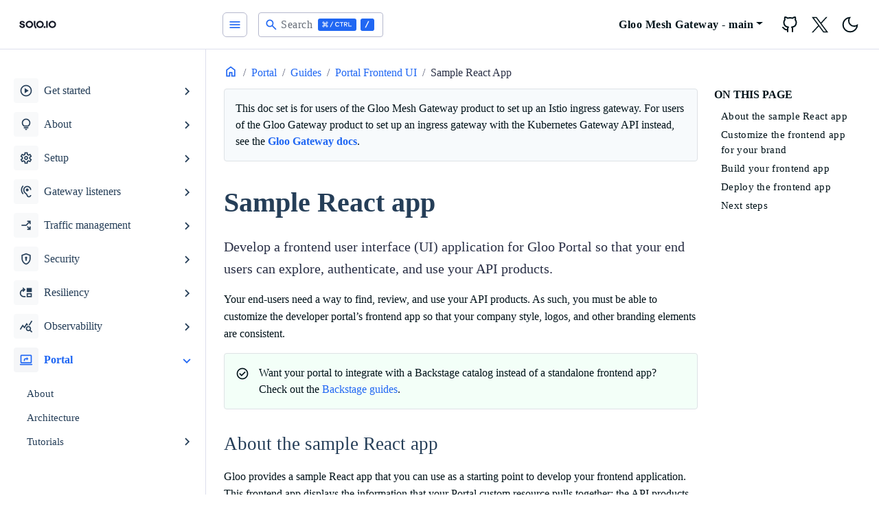

--- FILE ---
content_type: text/html; charset=utf-8
request_url: https://docs.solo.io/gloo-mesh-gateway/main/portal/guides/frontend-portal/demo-react-app/
body_size: 14356
content:
<!doctype html><html lang=en-us><head><script>(function(e,t,n,s,o){e[s]=e[s]||[],e[s].push({"gtm.start":(new Date).getTime(),event:"gtm.js"});var a=t.getElementsByTagName(n)[0],i=t.createElement(n),r=s!="dataLayer"?"&l="+s:"";i.async=!0,i.src="https://www.googletagmanager.com/gtm.js?id="+o+r,a.parentNode.insertBefore(i,a)})(window,document,"script","dataLayer","GTM-52V76X4K")</script><meta charset=utf-8><title>Sample React app | Solo.io documentation</title><meta name=viewport content="width=device-width,initial-scale=1"><meta name=description content="Explore how you can use Solo's products to secure and manage your application network."><meta name=keywords content="Documentation,Solo,Application Networking,API Gateway,Service mesh"><link rel=icon type=image/svg+xml href=/gloo-mesh-gateway/docs/favicon.ico sizes=any><link rel=icon type=image/svg+xml href=/gloo-mesh-gateway/docs/favicon.svg><link rel=apple-touch-icon type=180x180 href=/gloo-mesh-gateway/docs/apple-touch-icon.png><link rel=icon type=image/png href=/gloo-mesh-gateway/docs/favicon-32x32.png sizes=32x32><link rel=icon type=image/png href=/gloo-mesh-gateway/docs/favicon-16x16.png sizes=16x16><link rel=manifest crossorigin=use-credentials href=/gloo-mesh-gateway/docs/site.webmanifest><meta name=google-site-verification content="mf0poNLYvecxy1WXiSLio8TYARk5OX_dCydX6JjRuk0"><script>(()=>{var t=window.matchMedia&&window.matchMedia("(prefers-color-scheme: dark)").matches,e=localStorage.getItem("theme");t&&e===null&&(localStorage.setItem("theme","dark"),document.documentElement.setAttribute("data-dark-mode","")),t&&e==="dark"&&document.documentElement.setAttribute("data-dark-mode",""),e==="dark"&&document.documentElement.setAttribute("data-dark-mode","")})()</script><script type=text/javascript src=https://docs.solo.io/gloo-mesh-gateway/docs/js/flexsearch.bundle.min.249548594cb6843f3060a3cdd3043799676c59ce8db83358a3fc2e4d20598d05dfa6ce4994805d2835cb33b54dc9b9e7.js integrity=sha384-JJVIWUy2hD8wYKPN0wQ3mWdsWc6NuDNYo/wuTSBZjQXfps5JlIBdKDXLM7VNybnn crossorigin=anonymous></script>
<link rel=stylesheet href=/gloo-mesh-gateway/docs/scss/style.min.d1a9bc51e3cbb7f90d014d68395da2cbcc88b3ef7b9c849a564e54926c31fd6084deee620e3f3d93db5d4ebabb6698f2.css integrity=sha384-0am8UePLt/kNAU1oOV2iy8yIs+97nISaVk5Ukmwx/WCE3u5iDj89k9tdTrq7Zpjy crossorigin=anonymous></head><body><noscript><iframe src="https://www.googletagmanager.com/ns.html?id=GTM-52V76X4K" height=0 width=0 style=display:none;visibility:hidden></iframe></noscript><div class=content><div class="page-wrapper toggled"><nav id=sidebar class=sidebar-wrapper><div class=sidebar-brand><a href=https://docs.solo.io aria-label=HomePage alt=HomePage class=toggle-dark><svg viewBox="0 0 1908 712" fill="none" xmlns="http://www.w3.org/2000/svg"><rect width="1908" height="712" fill="#fff"/><path fill-rule="evenodd" clip-rule="evenodd" d="M516.779 445.497c27.645 26.965 65.127 42.133 104.223 42.177C660.095 487.627 697.573 472.456 725.215 445.492 752.857 418.527 768.405 381.969 768.451 343.837 768.405 305.705 752.857 269.147 725.215 242.183 697.573 215.218 660.095 200.048 621.002 2e2 581.906 200.044 544.424 215.213 516.779 242.178c-27.645 26.965-43.195 63.525-43.241 101.659C473.584 381.972 489.134 418.531 516.779 445.497zm42.326-162.035C575.523 267.448 597.783 258.44 621.002 258.414 644.218 258.443 666.474 267.453 682.889 283.467s25.649 37.725 25.675 60.37C708.542 366.484 699.309 388.196 682.894 404.211 666.478 420.226 644.219 429.235 621.002 429.261 597.783 429.235 575.523 420.226 559.105 404.212S533.451 366.485 533.425 343.837C533.451 321.189 542.687 299.477 559.105 283.462zM222.048 384.891C224.748 415.924 236.478 440.384 257.239 458.269 278.009 476.165 305.547 485.112 339.853 485.112 359.806 485.103 377.739 481.552 393.651 474.458c15.913-7.12 28.318-17.185 37.215-30.194C439.764 431.255 444.213 416.198 444.213 399.091 444.222 378.85 439.369 362.67 429.655 350.551c-8.904-11.469-20.691-20.504-34.221-26.23C379.602 318.059 363.305 312.982 346.683 309.133 335.096 306.491 326.198 304.122 319.991 302.026 314.286 300.201 308.994 297.32 304.406 293.542 302.384 291.875 300.772 289.786 299.688 287.429 298.605 285.072 298.078 282.508 298.147 279.926 298.056 276.474 298.861 273.055 300.486 269.987 302.111 266.919 304.504 264.3 307.443 262.374 313.641 258.035 322.139 255.865 332.938 255.865 345.077 255.865 355.457 258.888 364.079 264.933 368.252 267.774 371.798 271.404 374.507 275.606S379.032 284.498 379.849 289.398h62.296C438.885 262.555 427.478 241.378 407.924 225.866c-19.553-15.512-44.563-23.269-75.029-23.269C315.758 202.406 298.781 205.836 283.132 212.653 268.769 218.77 256.39 228.594 247.329 241.067c-8.75 12.188-13.349 26.75-13.147 41.627.0 19.202 4.52000000000001 34.325 13.56 45.368C256.24 338.714 267.278 347.179 279.896 352.721 295.235 359.099 311.057 364.312 327.22 368.312 339.359 371.511 348.865 374.293 355.737 376.657 362.152 378.747 368.021 382.179 372.933 386.712 375.187 388.825 376.963 391.373 378.147 394.195 379.331 397.017 379.896 400.049 379.806 403.096 379.957 408.693 378.18 414.177 374.759 418.673 371.099 423.213 366.187 426.639 360.6 428.548 353.919 430.878 346.862 432.014 339.768 431.9 323.846 431.928 311.103 427.848 301.54 419.661 291.977 411.473 286.245 399.883 284.344 384.891H222.048zM1043.32 487.674C1004.23 487.63 966.747 472.462 939.102 445.497c-27.645-26.966-43.196-63.525-43.241-101.66C895.906 305.703 911.457 269.143 939.102 242.178c27.645-26.965 65.128-42.134 104.218-42.178C1082.42 200.048 1119.9 215.218 1147.54 242.183 1175.18 269.147 1190.73 305.705 1190.77 343.837 1190.73 381.969 1175.18 418.527 1147.54 445.492 1119.9 472.456 1082.42 487.627 1043.32 487.674zm0-229.26C1020.11 258.44 997.845 267.448 981.427 283.462 965.009 299.477 955.774 321.189 955.747 343.837 955.774 366.485 965.009 388.198 981.427 404.212S1020.11 429.235 1043.32 429.261C1066.54 429.235 1088.8 420.226 1105.22 404.211 1121.63 388.196 1130.86 366.484 1130.89 343.837 1130.86 321.192 1121.63 299.481 1105.21 283.467 1088.8 267.453 1066.54 258.443 1043.32 258.414zM872.446 412.742C881.745 434.582 895.378 454.413 912.562 471.095L870.699 511.999C847.985 489.956 829.962 463.752 817.666 434.893 805.37 406.034 799.043 375.089 799.049 343.836V205.729h59.33V343.836C858.367 367.485 863.147 390.902 872.446 412.742z" fill="#151927"/><path fill-rule="evenodd" clip-rule="evenodd" d="M1427.98 445.497C1455.62 472.462 1493.11 487.63 1532.2 487.674 1571.3 487.627 1608.77 472.456 1636.41 445.492 1664.06 418.527 1679.61 381.969 1679.65 343.837 1679.61 305.705 1664.06 269.147 1636.41 242.183 1608.77 215.218 1571.3 200.048 1532.2 2e2 1493.11 200.044 1455.62 215.213 1427.98 242.178 1400.33 269.143 1384.78 305.703 1384.74 343.837 1384.78 381.972 1400.33 418.531 1427.98 445.497zM1470.3 283.462C1486.72 267.448 1508.98 258.44 1532.2 258.414 1555.42 258.443 1577.67 267.453 1594.09 283.467 1610.5 299.481 1619.74 321.192 1619.76 343.837 1619.74 366.484 1610.51 388.196 1594.09 404.211 1577.68 420.226 1555.42 429.235 1532.2 429.261 1508.98 429.235 1486.72 420.226 1470.3 404.212 1453.89 388.198 1444.65 366.485 1444.63 343.837 1444.65 321.189 1453.89 299.477 1470.3 283.462zm-179.44-77.733h59.01v276.2h-59.01v-276.2z" fill="#151927"/><path d="M1224.28 487.667c21.1200000000001.0 38.25-16.7 38.25-37.301S1245.4 413.064 1224.28 413.064c-21.1199999999999.0-38.24 16.701-38.24 37.302S1203.16 487.667 1224.28 487.667z" fill="#151927"/></svg></a><a href=https://docs.solo.io aria-label=HomePage alt=HomePage class=toggle-light><svg viewBox="0 0 1908 712" fill="none" xmlns="http://www.w3.org/2000/svg"><path fill-rule="evenodd" clip-rule="evenodd" d="M516.779 445.497c27.645 26.965 65.127 42.133 104.223 42.177C660.095 487.627 697.573 472.456 725.215 445.492 752.857 418.527 768.405 381.969 768.451 343.837 768.405 305.705 752.857 269.147 725.215 242.183 697.573 215.218 660.095 200.048 621.002 2e2 581.906 200.044 544.424 215.213 516.779 242.178c-27.645 26.965-43.195 63.525-43.241 101.659C473.584 381.972 489.134 418.531 516.779 445.497zm42.326-162.035C575.523 267.448 597.783 258.44 621.002 258.414 644.218 258.443 666.474 267.453 682.889 283.467s25.649 37.725 25.675 60.37C708.542 366.484 699.309 388.196 682.894 404.211 666.478 420.226 644.219 429.235 621.002 429.261 597.783 429.235 575.523 420.226 559.105 404.212S533.451 366.485 533.425 343.837C533.451 321.189 542.687 299.477 559.105 283.462zM222.048 384.89C224.748 415.924 236.478 440.383 257.239 458.269 278.009 476.164 305.547 485.112 339.853 485.112 359.806 485.103 377.739 481.551 393.651 474.458 409.564 467.337 421.969 457.272 430.866 444.264 439.764 431.255 444.213 416.197 444.213 399.09 444.222 378.85 439.369 362.67 429.655 350.551c-8.904-11.469-20.691-20.504-34.221-26.23C379.602 318.059 363.305 312.982 346.683 309.133 335.096 306.491 326.198 304.121 319.991 302.026 314.286 300.201 308.994 297.32 304.406 293.542 302.384 291.875 300.772 289.785 299.688 287.429 298.605 285.072 298.078 282.508 298.147 279.926 298.056 276.474 298.861 273.055 300.486 269.987 302.111 266.918 304.504 264.3 307.443 262.374 313.641 258.035 322.139 255.865 332.938 255.865 345.077 255.865 355.457 258.888 364.079 264.933 368.252 267.774 371.798 271.403 374.507 275.606 377.216 279.808 379.032 284.498 379.849 289.398h62.296C438.885 262.555 427.478 241.378 407.924 225.865c-19.553-15.512-44.563-23.268-75.029-23.268C315.758 202.405 298.781 205.836 283.132 212.653 268.769 218.77 256.39 228.594 247.329 241.067c-8.75 12.187-13.349 26.75-13.147 41.627.0 19.202 4.52000000000001 34.325 13.56 45.368C256.24 338.714 267.278 347.179 279.896 352.721 295.235 359.099 311.057 364.311 327.22 368.312 339.359 371.511 348.865 374.292 355.737 376.657 362.152 378.747 368.021 382.179 372.933 386.712 375.187 388.824 376.963 391.373 378.147 394.195 379.331 397.016 379.896 400.048 379.806 403.096 379.957 408.693 378.18 414.177 374.759 418.673 371.099 423.213 366.187 426.639 360.6 428.548 353.919 430.878 346.862 432.014 339.768 431.9 323.846 431.927 311.103 427.848 301.54 419.66 291.977 411.473 286.245 399.883 284.344 384.89H222.048zM1043.32 487.674C1004.23 487.63 966.747 472.462 939.102 445.497c-27.645-26.966-43.196-63.525-43.241-101.66C895.906 305.703 911.457 269.143 939.102 242.178c27.645-26.965 65.128-42.134 104.218-42.178C1082.42 200.048 1119.9 215.218 1147.54 242.183 1175.18 269.147 1190.73 305.705 1190.77 343.837 1190.73 381.969 1175.18 418.527 1147.54 445.492 1119.9 472.456 1082.42 487.627 1043.32 487.674zm0-229.26C1020.11 258.44 997.845 267.448 981.427 283.462 965.009 299.477 955.774 321.189 955.747 343.837 955.774 366.485 965.009 388.198 981.427 404.212S1020.11 429.235 1043.32 429.261C1066.54 429.235 1088.8 420.226 1105.22 404.211 1121.63 388.196 1130.86 366.484 1130.89 343.837 1130.86 321.192 1121.63 299.481 1105.21 283.467 1088.8 267.453 1066.54 258.443 1043.32 258.414zM872.446 412.742C881.745 434.582 895.378 454.413 912.562 471.095L870.699 511.999C847.985 489.956 829.962 463.752 817.666 434.893 805.37 406.034 799.043 375.089 799.049 343.836V205.729h59.33V343.836C858.367 367.485 863.147 390.902 872.446 412.742z" fill="#fff"/><path fill-rule="evenodd" clip-rule="evenodd" d="M1427.98 445.497C1455.62 472.462 1493.11 487.63 1532.2 487.674 1571.3 487.627 1608.77 472.456 1636.41 445.492 1664.06 418.527 1679.61 381.969 1679.65 343.837 1679.61 305.705 1664.06 269.147 1636.41 242.183 1608.77 215.218 1571.3 200.048 1532.2 2e2 1493.11 200.044 1455.62 215.213 1427.98 242.178 1400.33 269.143 1384.78 305.703 1384.74 343.837 1384.78 381.972 1400.33 418.531 1427.98 445.497zM1470.3 283.462C1486.72 267.448 1508.98 258.44 1532.2 258.414 1555.42 258.443 1577.67 267.453 1594.09 283.467 1610.5 299.481 1619.74 321.192 1619.76 343.837 1619.74 366.484 1610.51 388.196 1594.09 404.211 1577.68 420.226 1555.42 429.235 1532.2 429.261 1508.98 429.235 1486.72 420.226 1470.3 404.212 1453.89 388.198 1444.65 366.485 1444.63 343.837 1444.65 321.189 1453.89 299.477 1470.3 283.462zm-179.44-77.733h59.01v276.2h-59.01v-276.2z" fill="#fff"/><path d="M1224.28 487.667c21.1200000000001.0 38.25-16.7 38.25-37.301S1245.4 413.064 1224.28 413.064c-21.1199999999999.0-38.24 16.701-38.24 37.302S1203.16 487.667 1224.28 487.667z" fill="#fff"/></svg></a></div><div class=sidebar-content style="height:calc(100% - 131px)"><div class=sidebar-subversion-btn-group><span class=toggle-dark></span><span class=toggle-light></span></div><ul class=sidebar-menu><li class=sidebar-dropdown><button class=btn>
<i class="material-icons me-2">play_circle</i>
<span class="d-inline-flex align-items-center">Get started</span></button><div class=sidebar-submenu><ul><li><a class=sidebar-nested-link href=https://docs.solo.io/gloo-mesh-gateway/main/getting_started/setup/><span class="d-inline-flex align-items-center">Set up Gloo Mesh Gateway</span></a></li><li><a class=sidebar-nested-link href=https://docs.solo.io/gloo-mesh-gateway/main/getting_started/sample-apps/><span class="d-inline-flex align-items-center">Deploy sample apps</span></a></li><li><a class=sidebar-nested-link href=https://docs.solo.io/gloo-mesh-gateway/main/getting_started/routing/><span class="d-inline-flex align-items-center">Set up routing for sample apps</span></a></li><li><a class=sidebar-nested-link href=https://docs.solo.io/gloo-mesh-gateway/main/getting_started/policy/><span class="d-inline-flex align-items-center">Apply a policy and explore the UI</span></a></li></ul></div></li><li class=sidebar-dropdown><button class=btn>
<i class="material-icons me-2">lightbulb</i>
<span class="d-inline-flex align-items-center">About</span></button><div class=sidebar-submenu><ul><li class="sidebar-dropdown nested"><button class=btn>
<span class="d-inline-flex align-items-center">Gloo Mesh Gateway</span></button><div class=sidebar-submenu><ul><li><a class=sidebar-nested-link href=https://docs.solo.io/gloo-mesh-gateway/main/concepts/about/api-gateway/><span class="d-inline-flex align-items-center">What is an API Gateway?</span></a></li><li><a class=sidebar-nested-link href=https://docs.solo.io/gloo-mesh-gateway/main/concepts/about/overview/><span class="d-inline-flex align-items-center">Overview and benefits</span></a></li><li class="sidebar-dropdown nested"><button class=btn>
<span class="d-inline-flex align-items-center">Architecture</span></button><div class=sidebar-submenu><ul><li><a class=sidebar-nested-link href=https://docs.solo.io/gloo-mesh-gateway/main/concepts/about/architecture/components/><span class="d-inline-flex align-items-center">Component architecture</span></a></li><li><a class=sidebar-nested-link href=https://docs.solo.io/gloo-mesh-gateway/main/concepts/about/architecture/network/><span class="d-inline-flex align-items-center">Networking architecture</span></a></li><li><a class=sidebar-nested-link href=https://docs.solo.io/gloo-mesh-gateway/main/concepts/about/architecture/relay/><span class="d-inline-flex align-items-center">Relay architecture</span></a></li></ul></div></li><li><a class=sidebar-nested-link href=https://docs.solo.io/gloo-mesh-gateway/main/concepts/about/concepts/><span class="d-inline-flex align-items-center">API concepts</span></a></li><li class="sidebar-dropdown nested"><button class=btn>
<span class="d-inline-flex align-items-center">Deployment patterns</span></button><div class=sidebar-submenu><ul><li><a class=sidebar-nested-link href=https://docs.solo.io/gloo-mesh-gateway/main/concepts/about/deployment-patterns/standalone-gw/><span class="d-inline-flex align-items-center">Standalone gateway</span></a></li><li><a class=sidebar-nested-link href=https://docs.solo.io/gloo-mesh-gateway/main/concepts/about/deployment-patterns/service-mesh/><span class="d-inline-flex align-items-center">Service mesh</span></a></li></ul></div></li><li><a class=sidebar-nested-link href=https://docs.solo.io/gloo-mesh-gateway/main/concepts/about/validation/><span class="d-inline-flex align-items-center">Resource validation</span></a></li><li class="sidebar-dropdown nested"><button class=btn>
<span class="d-inline-flex align-items-center">Policy enforcement</span></button><div class=sidebar-submenu><ul><li><a class=sidebar-nested-link href=https://docs.solo.io/gloo-mesh-gateway/main/concepts/about/policies/overview/><span class="d-inline-flex align-items-center">Apply policies</span></a></li><li><a class=sidebar-nested-link href=https://docs.solo.io/gloo-mesh-gateway/main/concepts/about/policies/policy-import-export/><span class="d-inline-flex align-items-center">Import and export policies</span></a></li><li><a class=sidebar-nested-link href=https://docs.solo.io/gloo-mesh-gateway/main/concepts/about/policies/supported-policies/><span class="d-inline-flex align-items-center">Supported policies in Gloo Mesh Gateway</span></a></li><li><a class=sidebar-nested-link href=https://docs.solo.io/gloo-mesh-gateway/main/concepts/about/policies/limitations/><span class="d-inline-flex align-items-center">Known limitations</span></a></li></ul></div></li></ul></div></li></ul></div></li><li class=sidebar-dropdown><button class=btn>
<i class="material-icons me-2">settings</i>
<span class="d-inline-flex align-items-center">Setup</span></button><div class=sidebar-submenu><ul><li class="sidebar-dropdown nested"><button class=btn>
<span class="d-inline-flex align-items-center">Prepare to install</span></button><div class=sidebar-submenu><ul><li><a class=sidebar-nested-link href=https://docs.solo.io/gloo-mesh-gateway/main/setup/prepare/meshctl_cli_install/><span class="d-inline-flex align-items-center">Install the meshctl CLI</span></a></li><li><a class=sidebar-nested-link href=https://docs.solo.io/gloo-mesh-gateway/main/setup/prepare/licensing/><span class="d-inline-flex align-items-center">Licensing</span></a></li><li><a class=sidebar-nested-link href=https://docs.solo.io/gloo-mesh-gateway/main/setup/prepare/system-requirements/><span class="d-inline-flex align-items-center">System requirements</span></a></li><li><a class=sidebar-nested-link href=https://docs.solo.io/gloo-mesh-gateway/main/setup/prepare/deploy/><span class="d-inline-flex align-items-center">Installation options</span></a></li></ul></div></li><li class="sidebar-dropdown nested"><button class=btn>
<span class="d-inline-flex align-items-center">Install</span></button><div class=sidebar-submenu><ul><li><a class=sidebar-nested-link href=https://docs.solo.io/gloo-mesh-gateway/main/setup/install/single-cluster/><span class="d-inline-flex align-items-center">Install with Helm</span></a></li><li><a class=sidebar-nested-link href=https://docs.solo.io/gloo-mesh-gateway/main/setup/install/multi-cluster/><span class="d-inline-flex align-items-center">Install in a multicluster setup</span></a></li><li><a class=sidebar-nested-link href=https://docs.solo.io/gloo-mesh-gateway/main/setup/install/verify/><span class="d-inline-flex align-items-center">Verify Helm charts</span></a></li></ul></div></li><li class="sidebar-dropdown nested"><button class=btn>
<span class="d-inline-flex align-items-center">Advanced setup</span></button><div class=sidebar-submenu><ul><li><a class=sidebar-nested-link href=https://docs.solo.io/gloo-mesh-gateway/main/setup/prod/recommended_setup/><span class="d-inline-flex align-items-center">Best practices for production</span></a></li><li class="sidebar-dropdown nested"><button class=btn>
<span class="d-inline-flex align-items-center">Redis</span></button><div class=sidebar-submenu><ul><li><a class=sidebar-nested-link href=https://docs.solo.io/gloo-mesh-gateway/main/setup/prod/databases/about-databases/><span class="d-inline-flex align-items-center">About Redis</span></a></li><li><a class=sidebar-nested-link href=https://docs.solo.io/gloo-mesh-gateway/main/setup/prod/databases/built-in-redis/><span class="d-inline-flex align-items-center">Built-in Redis</span></a></li><li><a class=sidebar-nested-link href=https://docs.solo.io/gloo-mesh-gateway/main/setup/prod/databases/byo-local-redis/><span class="d-inline-flex align-items-center">Local Redis</span></a></li><li><a class=sidebar-nested-link href=https://docs.solo.io/gloo-mesh-gateway/main/setup/prod/databases/byo-external-redis/><span class="d-inline-flex align-items-center">External Redis</span></a></li></ul></div></li><li class="sidebar-dropdown nested"><button class=btn>
<span class="d-inline-flex align-items-center">Certificate management</span></button><div class=sidebar-submenu><ul><li><a class=sidebar-nested-link href=https://docs.solo.io/gloo-mesh-gateway/main/setup/prod/certs/istio/><span class="d-inline-flex align-items-center">Istio certificates</span></a></li><li class="sidebar-dropdown nested"><button class=btn>
<span class="d-inline-flex align-items-center">Relay certificates</span></button><div class=sidebar-submenu><ul><li><a class=sidebar-nested-link href=https://docs.solo.io/gloo-mesh-gateway/main/setup/prod/certs/relay/setup-options/><span class="d-inline-flex align-items-center">Setup options</span></a></li><li><a class=sidebar-nested-link href=https://docs.solo.io/gloo-mesh-gateway/main/setup/prod/certs/relay/rotation/><span class="d-inline-flex align-items-center">Certificate rotation overview</span></a></li><li><a class=sidebar-nested-link href=https://docs.solo.io/gloo-mesh-gateway/main/setup/prod/certs/relay/insecure/><span class="d-inline-flex align-items-center">Insecure setup</span></a></li><li class="sidebar-dropdown nested"><button class=btn>
<span class="d-inline-flex align-items-center">TLS</span></button><div class=sidebar-submenu><ul><li><a class=sidebar-nested-link href=https://docs.solo.io/gloo-mesh-gateway/main/setup/prod/certs/relay/tls/self-signed/><span class="d-inline-flex align-items-center">Self-signed server certificate</span></a></li><li><a class=sidebar-nested-link href=https://docs.solo.io/gloo-mesh-gateway/main/setup/prod/certs/relay/tls/byo-server-cert/><span class="d-inline-flex align-items-center">BYO server certificate</span></a></li></ul></div></li><li class="sidebar-dropdown nested"><button class=btn>
<span class="d-inline-flex align-items-center">mTLS</span></button><div class=sidebar-submenu><ul><li><a class=sidebar-nested-link href=https://docs.solo.io/gloo-mesh-gateway/main/setup/prod/certs/relay/mtls/self-signed-automatic-client-cert/><span class="d-inline-flex align-items-center">Self-signed server certificate with managed client certificates</span></a></li><li><a class=sidebar-nested-link href=https://docs.solo.io/gloo-mesh-gateway/main/setup/prod/certs/relay/mtls/byo-server-automatic-client/><span class="d-inline-flex align-items-center">BYO server certificate with managed client certificate</span></a></li><li class="sidebar-dropdown nested"><button class=btn>
<span class="d-inline-flex align-items-center">BYO server and client certificates</span></button><div class=sidebar-submenu><ul><li><a class=sidebar-nested-link href=https://docs.solo.io/gloo-mesh-gateway/main/setup/prod/certs/relay/mtls/byo-server-byo-client/openssl/><span class="d-inline-flex align-items-center">OpenSSL</span></a></li><li><a class=sidebar-nested-link href=https://docs.solo.io/gloo-mesh-gateway/main/setup/prod/certs/relay/mtls/byo-server-byo-client/aws/><span class="d-inline-flex align-items-center">AWS</span></a></li><li><a class=sidebar-nested-link href=https://docs.solo.io/gloo-mesh-gateway/main/setup/prod/certs/relay/mtls/byo-server-byo-client/vault/><span class="d-inline-flex align-items-center">Vault</span></a></li></ul></div></li></ul></div></li></ul></div></li></ul></div></li><li><a class=sidebar-nested-link href=https://docs.solo.io/gloo-mesh-gateway/main/setup/prod/resource-control/><span class="d-inline-flex align-items-center">Control user access to Gloo resources</span></a></li><li><a class=sidebar-nested-link href=https://docs.solo.io/gloo-mesh-gateway/main/setup/prod/ha/><span class="d-inline-flex align-items-center">High availability and disaster recovery</span></a></li><li class="sidebar-dropdown nested"><button class=btn>
<span class="d-inline-flex align-items-center">Manually deploy gateway proxies</span></button><div class=sidebar-submenu><ul><li><a class=sidebar-nested-link href=https://docs.solo.io/gloo-mesh-gateway/main/setup/prod/manual/manual_deploy/><span class="d-inline-flex align-items-center">Deploy gateways</span></a></li><li><a class=sidebar-nested-link href=https://docs.solo.io/gloo-mesh-gateway/main/setup/prod/manual/upgrade/><span class="d-inline-flex align-items-center">Upgrade gateways</span></a></li></ul></div></li><li class="sidebar-dropdown nested"><button class=btn>
<span class="d-inline-flex align-items-center">Multitenancy with workspaces</span></button><div class=sidebar-submenu><ul><li><a class=sidebar-nested-link href=https://docs.solo.io/gloo-mesh-gateway/main/setup/prod/workspaces/workspace_setup/><span class="d-inline-flex align-items-center">Set up multitenancy with workspaces</span></a></li><li class="sidebar-dropdown nested"><button class=btn>
<span class="d-inline-flex align-items-center">About workspaces</span></button><div class=sidebar-submenu><ul><li><a class=sidebar-nested-link href=https://docs.solo.io/gloo-mesh-gateway/main/setup/prod/workspaces/about/overview/><span class="d-inline-flex align-items-center">Overview</span></a></li><li><a class=sidebar-nested-link href=https://docs.solo.io/gloo-mesh-gateway/main/setup/prod/workspaces/about/workspace-configuration/><span class="d-inline-flex align-items-center">Workspace configuration</span></a></li><li><a class=sidebar-nested-link href=https://docs.solo.io/gloo-mesh-gateway/main/setup/prod/workspaces/about/workspace-export/><span class="d-inline-flex align-items-center">Import and export resources across workspaces</span></a></li><li><a class=sidebar-nested-link href=https://docs.solo.io/gloo-mesh-gateway/main/setup/prod/workspaces/about/gateway/><span class="d-inline-flex align-items-center">Workspaces for gateway tenancy</span></a></li><li><a class=sidebar-nested-link href=https://docs.solo.io/gloo-mesh-gateway/main/setup/prod/workspaces/about/setup-example/><span class="d-inline-flex align-items-center">Persona-driven workspace setup</span></a></li></ul></div></li></ul></div></li></ul></div></li><li><a class=sidebar-nested-link href=https://docs.solo.io/gloo-mesh-gateway/main/setup/upgrade/><span class="d-inline-flex align-items-center">Upgrade</span></a></li><li><a class=sidebar-nested-link href=https://docs.solo.io/gloo-mesh-gateway/main/setup/uninstall/><span class="d-inline-flex align-items-center">Uninstall</span></a></li></ul></div></li><li class=sidebar-dropdown><button class=btn>
<i class="material-icons me-2">hearing</i>
<span class="d-inline-flex align-items-center">Gateway listeners</span></button><div class=sidebar-submenu><ul><li><a class=sidebar-nested-link href=https://docs.solo.io/gloo-mesh-gateway/main/listeners/overview/><span class="d-inline-flex align-items-center">Listener overview</span></a></li><li><a class=sidebar-nested-link href=https://docs.solo.io/gloo-mesh-gateway/main/listeners/http/><span class="d-inline-flex align-items-center">HTTP</span></a></li><li><a class=sidebar-nested-link href=https://docs.solo.io/gloo-mesh-gateway/main/listeners/https/><span class="d-inline-flex align-items-center">Simple HTTPS/TLS</span></a></li><li><a class=sidebar-nested-link href=https://docs.solo.io/gloo-mesh-gateway/main/listeners/mtls/><span class="d-inline-flex align-items-center">Mutual TLS (mTLS)</span></a></li><li><a class=sidebar-nested-link href=https://docs.solo.io/gloo-mesh-gateway/main/listeners/tls-passthrough/><span class="d-inline-flex align-items-center">TLS passthrough</span></a></li><li><a class=sidebar-nested-link href=https://docs.solo.io/gloo-mesh-gateway/main/listeners/tcp/><span class="d-inline-flex align-items-center">TCP passthrough</span></a></li><li><a class=sidebar-nested-link href=https://docs.solo.io/gloo-mesh-gateway/main/listeners/sni/><span class="d-inline-flex align-items-center">Multiple hosts on one listener (SNI)</span></a></li></ul></div></li><li class=sidebar-dropdown><button class=btn>
<i class="material-icons me-2">arrow_split</i>
<span class="d-inline-flex align-items-center">Traffic management</span></button><div class=sidebar-submenu><ul><li class="sidebar-dropdown nested"><button class=btn>
<span class="d-inline-flex align-items-center">Concepts</span></button><div class=sidebar-submenu><ul><li><a class=sidebar-nested-link href=https://docs.solo.io/gloo-mesh-gateway/main/traffic_management/concepts/routes/><span class="d-inline-flex align-items-center">Routing overview</span></a></li><li><a class=sidebar-nested-link href=https://docs.solo.io/gloo-mesh-gateway/main/traffic_management/concepts/intra-cluster/><span class="d-inline-flex align-items-center">Intra-cluster routing</span></a></li><li><a class=sidebar-nested-link href=https://docs.solo.io/gloo-mesh-gateway/main/traffic_management/concepts/multi-cluster/><span class="d-inline-flex align-items-center">Multicluster routing</span></a></li><li><a class=sidebar-nested-link href=https://docs.solo.io/gloo-mesh-gateway/main/traffic_management/concepts/external-services/><span class="d-inline-flex align-items-center">External service routing</span></a></li><li><a class=sidebar-nested-link href=https://docs.solo.io/gloo-mesh-gateway/main/traffic_management/concepts/federated-services/><span class="d-inline-flex align-items-center">Federated services</span></a></li><li class="sidebar-dropdown nested"><button class=btn>
<span class="d-inline-flex align-items-center">Route table management</span></button><div class=sidebar-submenu><ul><li><a class=sidebar-nested-link href=https://docs.solo.io/gloo-mesh-gateway/main/traffic_management/concepts/route-tables/route-delegation/><span class="d-inline-flex align-items-center">Route table delegation</span></a></li><li><a class=sidebar-nested-link href=https://docs.solo.io/gloo-mesh-gateway/main/traffic_management/concepts/route-tables/route-labels/><span class="d-inline-flex align-items-center">Route label inheritance</span></a></li><li><a class=sidebar-nested-link href=https://docs.solo.io/gloo-mesh-gateway/main/traffic_management/concepts/route-tables/route-matchers/><span class="d-inline-flex align-items-center">Route matcher inheritance</span></a></li><li><a class=sidebar-nested-link href=https://docs.solo.io/gloo-mesh-gateway/main/traffic_management/concepts/route-tables/route-policies/><span class="d-inline-flex align-items-center">Route policy attachment</span></a></li><li><a class=sidebar-nested-link href=https://docs.solo.io/gloo-mesh-gateway/main/traffic_management/concepts/route-tables/route-failure-modes/><span class="d-inline-flex align-items-center">Route table failure modes</span></a></li></ul></div></li><li><a class=sidebar-nested-link href=https://docs.solo.io/gloo-mesh-gateway/main/traffic_management/concepts/limitations/><span class="d-inline-flex align-items-center">Known limitations</span></a></li></ul></div></li><li class="sidebar-dropdown nested"><button class=btn>
<span class="d-inline-flex align-items-center">Request matching</span></button><div class=sidebar-submenu><ul><li><a class=sidebar-nested-link href=https://docs.solo.io/gloo-mesh-gateway/main/traffic_management/match-requests/uri-matching/><span class="d-inline-flex align-items-center">URI path matching</span></a></li><li><a class=sidebar-nested-link href=https://docs.solo.io/gloo-mesh-gateway/main/traffic_management/match-requests/header-matching/><span class="d-inline-flex align-items-center">Header matching</span></a></li><li><a class=sidebar-nested-link href=https://docs.solo.io/gloo-mesh-gateway/main/traffic_management/match-requests/query-matching/><span class="d-inline-flex align-items-center">Query parameter matching</span></a></li><li><a class=sidebar-nested-link href=https://docs.solo.io/gloo-mesh-gateway/main/traffic_management/match-requests/http-matching/><span class="d-inline-flex align-items-center">HTTP method matching</span></a></li></ul></div></li><li class="sidebar-dropdown nested"><button class=btn>
<span class="d-inline-flex align-items-center">Request forwarding</span></button><div class=sidebar-submenu><ul><li><a class=sidebar-nested-link href=https://docs.solo.io/gloo-mesh-gateway/main/traffic_management/forward-requests/single-cluster/><span class="d-inline-flex align-items-center">Intra-cluster routing</span></a></li><li><a class=sidebar-nested-link href=https://docs.solo.io/gloo-mesh-gateway/main/traffic_management/forward-requests/multi-cluster/><span class="d-inline-flex align-items-center">Multicluster routing</span></a></li><li><a class=sidebar-nested-link href=https://docs.solo.io/gloo-mesh-gateway/main/traffic_management/forward-requests/external-service/><span class="d-inline-flex align-items-center">External services</span></a></li><li><a class=sidebar-nested-link href=https://docs.solo.io/gloo-mesh-gateway/main/traffic_management/forward-requests/settings/><span class="d-inline-flex align-items-center">Additional route settings</span></a></li></ul></div></li><li><a class=sidebar-nested-link href=https://docs.solo.io/gloo-mesh-gateway/main/traffic_management/direct-response/><span class="d-inline-flex align-items-center">Direct response</span></a></li><li><a class=sidebar-nested-link href=https://docs.solo.io/gloo-mesh-gateway/main/traffic_management/redirect-response/><span class="d-inline-flex align-items-center">Redirects and rewrites</span></a></li><li><a class=sidebar-nested-link href=https://docs.solo.io/gloo-mesh-gateway/main/traffic_management/rt-delegation/><span class="d-inline-flex align-items-center">Route delegation</span></a></li><li><a class=sidebar-nested-link href=https://docs.solo.io/gloo-mesh-gateway/main/traffic_management/header-manipulation/><span class="d-inline-flex align-items-center">Header manipulation</span></a></li><li><a class=sidebar-nested-link href=https://docs.solo.io/gloo-mesh-gateway/main/traffic_management/http-buffer-filter/><span class="d-inline-flex align-items-center">HTTP buffer filter</span></a></li><li><a class=sidebar-nested-link href=https://docs.solo.io/gloo-mesh-gateway/main/traffic_management/loadbalancer/><span class="d-inline-flex align-items-center">Load balancing and consistent hashing</span></a></li><li><a class=sidebar-nested-link href=https://docs.solo.io/gloo-mesh-gateway/main/traffic_management/mirror/><span class="d-inline-flex align-items-center">Mirroring</span></a></li><li><a class=sidebar-nested-link href=https://docs.solo.io/gloo-mesh-gateway/main/traffic_management/proxy-protocol/><span class="d-inline-flex align-items-center">Proxy protocol</span></a></li><li><a class=sidebar-nested-link href=https://docs.solo.io/gloo-mesh-gateway/main/traffic_management/transformation/><span class="d-inline-flex align-items-center">Transformation</span></a></li></ul></div></li><li class=sidebar-dropdown><button class=btn>
<i class="material-icons me-2">encrypted</i>
<span class="d-inline-flex align-items-center">Security</span></button><div class=sidebar-submenu><ul><li class="sidebar-dropdown nested"><button class=btn>
<span class="d-inline-flex align-items-center">Concepts</span></button><div class=sidebar-submenu><ul><li><a class=sidebar-nested-link href=https://docs.solo.io/gloo-mesh-gateway/main/security/concepts/gloo-platform/><span class="d-inline-flex align-items-center">Gloo components</span></a></li><li><a class=sidebar-nested-link href=https://docs.solo.io/gloo-mesh-gateway/main/security/concepts/network-traffic/><span class="d-inline-flex align-items-center">Network traffic</span></a></li><li><a class=sidebar-nested-link href=https://docs.solo.io/gloo-mesh-gateway/main/security/concepts/rbac/><span class="d-inline-flex align-items-center">User access</span></a></li><li><a class=sidebar-nested-link href=https://docs.solo.io/gloo-mesh-gateway/main/security/concepts/apps/><span class="d-inline-flex align-items-center">Applications</span></a></li><li><a class=sidebar-nested-link href=https://docs.solo.io/gloo-mesh-gateway/main/security/concepts/infrastructure/><span class="d-inline-flex align-items-center">Underlying infrastructure</span></a></li></ul></div></li><li><a class=sidebar-nested-link href=https://docs.solo.io/gloo-mesh-gateway/main/security/client-tls/><span class="d-inline-flex align-items-center">Client TLS</span></a></li><li><a class=sidebar-nested-link href=https://docs.solo.io/gloo-mesh-gateway/main/security/cors/><span class="d-inline-flex align-items-center">CORS</span></a></li><li><a class=sidebar-nested-link href=https://docs.solo.io/gloo-mesh-gateway/main/security/csrf/><span class="d-inline-flex align-items-center">CSRF</span></a></li><li><a class=sidebar-nested-link href=https://docs.solo.io/gloo-mesh-gateway/main/security/dlp/><span class="d-inline-flex align-items-center">Data loss prevention (DLP)</span></a></li><li><a class=sidebar-nested-link href=https://docs.solo.io/gloo-mesh-gateway/main/security/deny-traffic-default/><span class="d-inline-flex align-items-center">Deny all HTTP requests</span></a></li><li class="sidebar-dropdown nested"><button class=btn>
<span class="d-inline-flex align-items-center">External authentication and authorization</span></button><div class=sidebar-submenu><ul><li><a class=sidebar-nested-link href=https://docs.solo.io/gloo-mesh-gateway/main/security/external-auth/about/><span class="d-inline-flex align-items-center">About</span></a></li><li><a class=sidebar-nested-link href=https://docs.solo.io/gloo-mesh-gateway/main/security/external-auth/server/><span class="d-inline-flex align-items-center">External auth server setup</span></a></li><li><a class=sidebar-nested-link href=https://docs.solo.io/gloo-mesh-gateway/main/security/external-auth/basic/><span class="d-inline-flex align-items-center">Basic external auth policy</span></a></li><li><a class=sidebar-nested-link href=https://docs.solo.io/gloo-mesh-gateway/main/security/external-auth/api-key/><span class="d-inline-flex align-items-center">API keys</span></a></li><li><a class=sidebar-nested-link href=https://docs.solo.io/gloo-mesh-gateway/main/security/external-auth/ldap/><span class="d-inline-flex align-items-center">LDAP</span></a></li><li class="sidebar-dropdown nested"><button class=btn>
<span class="d-inline-flex align-items-center">Multi-step external authentication</span></button><div class=sidebar-submenu><ul><li><a class=sidebar-nested-link href=https://docs.solo.io/gloo-mesh-gateway/main/security/external-auth/multi-extauth/api-opa/><span class="d-inline-flex align-items-center">API key and OPA</span></a></li></ul></div></li><li class="sidebar-dropdown nested"><button class=btn>
<span class="d-inline-flex align-items-center">OIDC and OAuth</span></button><div class=sidebar-submenu><ul><li><a class=sidebar-nested-link href=https://docs.solo.io/gloo-mesh-gateway/main/security/external-auth/oauth/about/><span class="d-inline-flex align-items-center">About OAuth</span></a></li><li><a class=sidebar-nested-link href=https://docs.solo.io/gloo-mesh-gateway/main/security/external-auth/oauth/google/><span class="d-inline-flex align-items-center">Google</span></a></li><li><a class=sidebar-nested-link href=https://docs.solo.io/gloo-mesh-gateway/main/security/external-auth/oauth/hydra/><span class="d-inline-flex align-items-center">Hydra</span></a></li><li><a class=sidebar-nested-link href=https://docs.solo.io/gloo-mesh-gateway/main/security/external-auth/oauth/keycloak/><span class="d-inline-flex align-items-center">Keycloak</span></a></li><li><a class=sidebar-nested-link href=https://docs.solo.io/gloo-mesh-gateway/main/security/external-auth/oauth/microsoft/><span class="d-inline-flex align-items-center">Microsoft</span></a></li><li class="sidebar-dropdown nested"><button class=btn>
<span class="d-inline-flex align-items-center">Okta</span></button><div class=sidebar-submenu><ul><li><a class=sidebar-nested-link href=https://docs.solo.io/gloo-mesh-gateway/main/security/external-auth/oauth/okta/access-token-portal/><span class="d-inline-flex align-items-center">Okta access token example</span></a></li><li><a class=sidebar-nested-link href=https://docs.solo.io/gloo-mesh-gateway/main/security/external-auth/oauth/okta/auth-code-httpbin/><span class="d-inline-flex align-items-center">Okta authorization code example</span></a></li></ul></div></li><li><a class=sidebar-nested-link href=https://docs.solo.io/gloo-mesh-gateway/main/security/external-auth/oauth/examples/><span class="d-inline-flex align-items-center">More OAuth features</span></a></li></ul></div></li><li class="sidebar-dropdown nested"><button class=btn>
<span class="d-inline-flex align-items-center">OPA</span></button><div class=sidebar-submenu><ul><li><a class=sidebar-nested-link href=https://docs.solo.io/gloo-mesh-gateway/main/security/external-auth/opa/about/><span class="d-inline-flex align-items-center">About</span></a></li><li><a class=sidebar-nested-link href=https://docs.solo.io/gloo-mesh-gateway/main/security/external-auth/opa/opa-rego-cm/><span class="d-inline-flex align-items-center">OPA with Rego rules in config maps</span></a></li><li><a class=sidebar-nested-link href=https://docs.solo.io/gloo-mesh-gateway/main/security/external-auth/opa/opa-sidecar/><span class="d-inline-flex align-items-center">OPA server as a sidecar</span></a></li><li><a class=sidebar-nested-link href=https://docs.solo.io/gloo-mesh-gateway/main/security/external-auth/opa/opa-byo/><span class="d-inline-flex align-items-center">Bring your own OPA server</span></a></li></ul></div></li><li><a class=sidebar-nested-link href=https://docs.solo.io/gloo-mesh-gateway/main/security/external-auth/passthrough/><span class="d-inline-flex align-items-center">Passthrough</span></a></li></ul></div></li><li class="sidebar-dropdown nested"><button class=btn>
<span class="d-inline-flex align-items-center">JWT</span></button><div class=sidebar-submenu><ul><li><a class=sidebar-nested-link href=https://docs.solo.io/gloo-mesh-gateway/main/security/jwt/about/><span class="d-inline-flex align-items-center">About</span></a></li><li><a class=sidebar-nested-link href=https://docs.solo.io/gloo-mesh-gateway/main/security/jwt/basic-jwt/><span class="d-inline-flex align-items-center">Basic JWT example</span></a></li><li><a class=sidebar-nested-link href=https://docs.solo.io/gloo-mesh-gateway/main/security/jwt/jwt-multiple-policies/><span class="d-inline-flex align-items-center">Multiple JWT policies</span></a></li><li><a class=sidebar-nested-link href=https://docs.solo.io/gloo-mesh-gateway/main/security/jwt/jwt-multiple-providers/><span class="d-inline-flex align-items-center">Multiple JWT providers</span></a></li><li><a class=sidebar-nested-link href=https://docs.solo.io/gloo-mesh-gateway/main/security/jwt/jwt-authz/><span class="d-inline-flex align-items-center">JWT claim- and scope-based auth</span></a></li><li><a class=sidebar-nested-link href=https://docs.solo.io/gloo-mesh-gateway/main/security/jwt/jwt-ext-auth/><span class="d-inline-flex align-items-center">JWT, ext auth, and transformation policies</span></a></li><li><a class=sidebar-nested-link href=https://docs.solo.io/gloo-mesh-gateway/main/security/jwt/jwt-examples/><span class="d-inline-flex align-items-center">More JWT examples</span></a></li></ul></div></li><li class="sidebar-dropdown nested"><button class=btn>
<span class="d-inline-flex align-items-center">Rate limiting</span></button><div class=sidebar-submenu><ul><li><a class=sidebar-nested-link href=https://docs.solo.io/gloo-mesh-gateway/main/security/rate-limit/about/><span class="d-inline-flex align-items-center">About</span></a></li><li><a class=sidebar-nested-link href=https://docs.solo.io/gloo-mesh-gateway/main/security/rate-limit/server/><span class="d-inline-flex align-items-center">Rate limit server setup</span></a></li><li><a class=sidebar-nested-link href=https://docs.solo.io/gloo-mesh-gateway/main/security/rate-limit/policy/><span class="d-inline-flex align-items-center">Basic rate limit policy</span></a></li><li><a class=sidebar-nested-link href=https://docs.solo.io/gloo-mesh-gateway/main/security/rate-limit/multicluster/><span class="d-inline-flex align-items-center">Multicluster rate limit</span></a></li><li><a class=sidebar-nested-link href=https://docs.solo.io/gloo-mesh-gateway/main/security/rate-limit/examples/><span class="d-inline-flex align-items-center">More rate limit policy examples</span></a></li></ul></div></li><li><a class=sidebar-nested-link href=https://docs.solo.io/gloo-mesh-gateway/main/security/waf/><span class="d-inline-flex align-items-center">Web application firewall (WAF)</span></a></li></ul></div></li><li class=sidebar-dropdown><button class=btn>
<i class="material-icons me-2">move_up</i>
<span class="d-inline-flex align-items-center">Resiliency</span></button><div class=sidebar-submenu><ul><li><a class=sidebar-nested-link href=https://docs.solo.io/gloo-mesh-gateway/main/resiliency/healthcheck/><span class="d-inline-flex align-items-center">Active healthcheck</span></a></li><li><a class=sidebar-nested-link href=https://docs.solo.io/gloo-mesh-gateway/main/resiliency/connection-http/><span class="d-inline-flex align-items-center">Connection pools for HTTP</span></a></li><li><a class=sidebar-nested-link href=https://docs.solo.io/gloo-mesh-gateway/main/resiliency/connection/><span class="d-inline-flex align-items-center">Connection pools for TCP</span></a></li><li><a class=sidebar-nested-link href=https://docs.solo.io/gloo-mesh-gateway/main/resiliency/fault-injection/><span class="d-inline-flex align-items-center">Fault injection</span></a></li><li><a class=sidebar-nested-link href=https://docs.solo.io/gloo-mesh-gateway/main/resiliency/listener-connection/><span class="d-inline-flex align-items-center">Listener connection</span></a></li><li><a class=sidebar-nested-link href=https://docs.solo.io/gloo-mesh-gateway/main/resiliency/outlier-detection/><span class="d-inline-flex align-items-center">Outlier detection</span></a></li><li><a class=sidebar-nested-link href=https://docs.solo.io/gloo-mesh-gateway/main/resiliency/retry-timeout/><span class="d-inline-flex align-items-center">Retry and timeout</span></a></li></ul></div></li><li class=sidebar-dropdown><button class=btn>
<i class="material-icons me-2">query_stats</i>
<span class="d-inline-flex align-items-center">Observability</span></button><div class=sidebar-submenu><ul><li><a class=sidebar-nested-link href=https://docs.solo.io/gloo-mesh-gateway/main/observability/about/><span class="d-inline-flex align-items-center">About the telemetry pipeline</span></a></li><li class="sidebar-dropdown nested"><button class=btn>
<span class="d-inline-flex align-items-center">Explore observability tools</span></button><div class=sidebar-submenu><ul><li><a class=sidebar-nested-link href=https://docs.solo.io/gloo-mesh-gateway/main/observability/tools/overview/><span class="d-inline-flex align-items-center">Overview</span></a></li><li class="sidebar-dropdown nested"><button class=btn>
<span class="d-inline-flex align-items-center">Gloo UI</span></button><div class=sidebar-submenu><ul><li><a class=sidebar-nested-link href=https://docs.solo.io/gloo-mesh-gateway/main/observability/tools/ui/overview/><span class="d-inline-flex align-items-center">Overview</span></a></li><li><a class=sidebar-nested-link href=https://docs.solo.io/gloo-mesh-gateway/main/observability/tools/ui/explore/><span class="d-inline-flex align-items-center">Explore the UI with insights</span></a></li><li><a class=sidebar-nested-link href=https://docs.solo.io/gloo-mesh-gateway/main/observability/tools/ui/tls/><span class="d-inline-flex align-items-center">Configure the UI for HTTPS</span></a></li><li><a class=sidebar-nested-link href=https://docs.solo.io/gloo-mesh-gateway/main/observability/tools/ui/openshift-prom-ui/><span class="d-inline-flex align-items-center">Connect the Gloo UI to OpenShift Prometheus</span></a></li><li class="sidebar-dropdown nested"><button class=btn>
<span class="d-inline-flex align-items-center">Set up external auth</span></button><div class=sidebar-submenu><ul><li><a class=sidebar-nested-link href=https://docs.solo.io/gloo-mesh-gateway/main/observability/tools/ui/auth/overview/><span class="d-inline-flex align-items-center">Overview</span></a></li><li><a class=sidebar-nested-link href=https://docs.solo.io/gloo-mesh-gateway/main/observability/tools/ui/auth/google/><span class="d-inline-flex align-items-center">External auth with Google</span></a></li><li><a class=sidebar-nested-link href=https://docs.solo.io/gloo-mesh-gateway/main/observability/tools/ui/auth/dex/><span class="d-inline-flex align-items-center">External auth with Dex</span></a></li><li><a class=sidebar-nested-link href=https://docs.solo.io/gloo-mesh-gateway/main/observability/tools/ui/auth/okta/><span class="d-inline-flex align-items-center">External auth with Okta</span></a></li><li><a class=sidebar-nested-link href=https://docs.solo.io/gloo-mesh-gateway/main/observability/tools/ui/auth/oidc-helm/><span class="d-inline-flex align-items-center">OIDC settings in Helm</span></a></li><li><a class=sidebar-nested-link href=https://docs.solo.io/gloo-mesh-gateway/main/observability/tools/ui/auth/rbac/><span class="d-inline-flex align-items-center">RBAC for resources in the UI</span></a></li></ul></div></li></ul></div></li><li><a class=sidebar-nested-link href=https://docs.solo.io/gloo-mesh-gateway/main/observability/tools/insights/><span class="d-inline-flex align-items-center">Istio insights</span></a></li><li class="sidebar-dropdown nested"><button class=btn>
<span class="d-inline-flex align-items-center">Prometheus</span></button><div class=sidebar-submenu><ul><li><a class=sidebar-nested-link href=https://docs.solo.io/gloo-mesh-gateway/main/observability/tools/prometheus/overview/><span class="d-inline-flex align-items-center">Overview</span></a></li><li><a class=sidebar-nested-link href=https://docs.solo.io/gloo-mesh-gateway/main/observability/tools/prometheus/queries/><span class="d-inline-flex align-items-center">Sample PromQL queries</span></a></li><li><a class=sidebar-nested-link href=https://docs.solo.io/gloo-mesh-gateway/main/observability/tools/prometheus/metrics/><span class="d-inline-flex align-items-center">Metrics</span></a></li><li><a class=sidebar-nested-link href=https://docs.solo.io/gloo-mesh-gateway/main/observability/tools/prometheus/alerts/><span class="d-inline-flex align-items-center">Alerts</span></a></li><li><a class=sidebar-nested-link href=https://docs.solo.io/gloo-mesh-gateway/main/observability/tools/prometheus/customize/><span class="d-inline-flex align-items-center">Customization options</span></a></li></ul></div></li><li class="sidebar-dropdown nested"><button class=btn>
<span class="d-inline-flex align-items-center">Grafana dashboards</span></button><div class=sidebar-submenu><ul><li><a class=sidebar-nested-link href=https://docs.solo.io/gloo-mesh-gateway/main/observability/tools/grafana/overview/><span class="d-inline-flex align-items-center">Overview</span></a></li><li><a class=sidebar-nested-link href=https://docs.solo.io/gloo-mesh-gateway/main/observability/tools/grafana/setup/><span class="d-inline-flex align-items-center">Set up and access Grafana</span></a></li><li><a class=sidebar-nested-link href=https://docs.solo.io/gloo-mesh-gateway/main/observability/tools/grafana/operations-dashboard/><span class="d-inline-flex align-items-center">Import the operations dashboard</span></a></li><li><a class=sidebar-nested-link href=https://docs.solo.io/gloo-mesh-gateway/main/observability/tools/grafana/portal-analytics/><span class="d-inline-flex align-items-center">Import the Portal analytics dashboard</span></a></li><li><a class=sidebar-nested-link href=https://docs.solo.io/gloo-mesh-gateway/main/observability/tools/grafana/opa-dashboard/><span class="d-inline-flex align-items-center">Import the OPA dashboard</span></a></li></ul></div></li><li><a class=sidebar-nested-link href=https://docs.solo.io/gloo-mesh-gateway/main/observability/tools/jaeger/><span class="d-inline-flex align-items-center">Jaeger</span></a></li><li><a class=sidebar-nested-link href=https://docs.solo.io/gloo-mesh-gateway/main/observability/tools/access-logs/><span class="d-inline-flex align-items-center">Istio access logs</span></a></li></ul></div></li><li class="sidebar-dropdown nested"><button class=btn>
<span class="d-inline-flex align-items-center">Customize the pipeline</span></button><div class=sidebar-submenu><ul><li><a class=sidebar-nested-link href=https://docs.solo.io/gloo-mesh-gateway/main/observability/customize/insights/><span class="d-inline-flex align-items-center">Add Istio insights</span></a></li><li><a class=sidebar-nested-link href=https://docs.solo.io/gloo-mesh-gateway/main/observability/customize/tracing/><span class="d-inline-flex align-items-center">Add Istio request traces</span></a></li><li><a class=sidebar-nested-link href=https://docs.solo.io/gloo-mesh-gateway/main/observability/customize/compute-metadata/><span class="d-inline-flex align-items-center">Collect compute instance metadata</span></a></li><li><a class=sidebar-nested-link href=https://docs.solo.io/gloo-mesh-gateway/main/observability/customize/datadog/><span class="d-inline-flex align-items-center">Forward metrics to Datadog</span></a></li><li><a class=sidebar-nested-link href=https://docs.solo.io/gloo-mesh-gateway/main/observability/customize/openshift-prom/><span class="d-inline-flex align-items-center">Forward metrics to OpenShift</span></a></li><li><a class=sidebar-nested-link href=https://docs.solo.io/gloo-mesh-gateway/main/observability/customize/logs/><span class="d-inline-flex align-items-center">Enable logs</span></a></li></ul></div></li></ul></div></li><li class="sidebar-dropdown current active"><button class=btn>
<i class="material-icons me-2">screen_share</i>
<span class="d-inline-flex align-items-center">Portal</span></button><div class="sidebar-submenu d-block"><ul><li><a class=sidebar-nested-link href=https://docs.solo.io/gloo-mesh-gateway/main/portal/about/><span class="d-inline-flex align-items-center">About</span></a></li><li><a class=sidebar-nested-link href=https://docs.solo.io/gloo-mesh-gateway/main/portal/architecture/><span class="d-inline-flex align-items-center">Architecture</span></a></li><li class="sidebar-dropdown nested"><button class=btn>
<span class="d-inline-flex align-items-center">Tutorials</span></button><div class=sidebar-submenu><ul><li><a class=sidebar-nested-link href=https://docs.solo.io/gloo-mesh-gateway/main/portal/tutorials/setup/><span class="d-inline-flex align-items-center">Set up Gloo Portal</span></a></li><li><a class=sidebar-nested-link href=https://docs.solo.io/gloo-mesh-gateway/main/portal/tutorials/apis/><span class="d-inline-flex align-items-center">Create API products</span></a></li><li><a class=sidebar-nested-link href=https://docs.solo.io/gloo-mesh-gateway/main/portal/tutorials/portal/><span class="d-inline-flex align-items-center">Create a portal</span></a></li><li><a class=sidebar-nested-link href=https://docs.solo.io/gloo-mesh-gateway/main/portal/tutorials/apis-ext-auth-rate-limit/><span class="d-inline-flex align-items-center">Protect your APIs</span></a></li><li><a class=sidebar-nested-link href=https://docs.solo.io/gloo-mesh-gateway/main/portal/tutorials/portal-login/><span class="d-inline-flex align-items-center">Secure access to the portal</span></a></li><li><a class=sidebar-nested-link href=https://docs.solo.io/gloo-mesh-gateway/main/portal/tutorials/cleanup/><span class="d-inline-flex align-items-center">Cleanup</span></a></li></ul></div></li><li class="sidebar-dropdown nested current active"><button class=btn>
<span class="d-inline-flex align-items-center">Guides</span></button><div class="sidebar-submenu d-block"><ul><li class="sidebar-dropdown nested"><button class=btn>
<span class="d-inline-flex align-items-center">API products</span></button><div class=sidebar-submenu><ul><li><a class=sidebar-nested-link href=https://docs.solo.io/gloo-mesh-gateway/main/portal/guides/apis/apidocs/><span class="d-inline-flex align-items-center">Create ApiDocs</span></a></li><li><a class=sidebar-nested-link href=https://docs.solo.io/gloo-mesh-gateway/main/portal/guides/apis/api-products/><span class="d-inline-flex align-items-center">Create API products</span></a></li><li><a class=sidebar-nested-link href=https://docs.solo.io/gloo-mesh-gateway/main/portal/guides/apis/rewrite-apis/><span class="d-inline-flex align-items-center">Rewrite API paths</span></a></li><li><a class=sidebar-nested-link href=https://docs.solo.io/gloo-mesh-gateway/main/portal/guides/apis/api-versions/><span class="d-inline-flex align-items-center">Version your APIs</span></a></li><li><a class=sidebar-nested-link href=https://docs.solo.io/gloo-mesh-gateway/main/portal/guides/apis/api-policy/><span class="d-inline-flex align-items-center">Apply policies to APIs</span></a></li></ul></div></li><li><a class=sidebar-nested-link href=https://docs.solo.io/gloo-mesh-gateway/main/portal/guides/usage-plans/><span class="d-inline-flex align-items-center">Usage plans</span></a></li><li class="sidebar-dropdown nested"><button class=btn>
<span class="d-inline-flex align-items-center">External auth for APIs</span></button><div class=sidebar-submenu><ul><li><a class=sidebar-nested-link href=https://docs.solo.io/gloo-mesh-gateway/main/portal/guides/ext-auth/about/><span class="d-inline-flex align-items-center">About external auth</span></a></li><li><a class=sidebar-nested-link href=https://docs.solo.io/gloo-mesh-gateway/main/portal/guides/ext-auth/api-key/><span class="d-inline-flex align-items-center">API keys</span></a></li><li><a class=sidebar-nested-link href=https://docs.solo.io/gloo-mesh-gateway/main/portal/guides/ext-auth/oauth/><span class="d-inline-flex align-items-center">OAuth</span></a></li><li><a class=sidebar-nested-link href=https://docs.solo.io/gloo-mesh-gateway/main/portal/guides/ext-auth/oauth-multiple-apis/><span class="d-inline-flex align-items-center">OAuth for multiple API products</span></a></li></ul></div></li><li><a class=sidebar-nested-link href=https://docs.solo.io/gloo-mesh-gateway/main/portal/guides/rate-limit/><span class="d-inline-flex align-items-center">Rate limits for APIs</span></a></li><li><a class=sidebar-nested-link href=https://docs.solo.io/gloo-mesh-gateway/main/portal/guides/backend-portal/><span class="d-inline-flex align-items-center">Backend portal configuration</span></a></li><li><a class=sidebar-nested-link href=https://docs.solo.io/gloo-mesh-gateway/main/portal/guides/portal-security/><span class="d-inline-flex align-items-center">Portal AuthN and AuthZ</span></a></li><li class="sidebar-dropdown nested current active"><button class=btn>
<span class="d-inline-flex align-items-center">Portal frontend UI</span></button><div class="sidebar-submenu d-block"><ul><li class=current><a class=sidebar-nested-link href=https://docs.solo.io/gloo-mesh-gateway/main/portal/guides/frontend-portal/demo-react-app/><span class="d-inline-flex align-items-center">Sample React app</span></a></li><li class="sidebar-dropdown nested"><button class=btn>
<span class="d-inline-flex align-items-center">Backstage</span></button><div class=sidebar-submenu><ul><li><a class=sidebar-nested-link href=https://docs.solo.io/gloo-mesh-gateway/main/portal/guides/frontend-portal/backstage/backstage-about/><span class="d-inline-flex align-items-center">About Backstage</span></a></li><li><a class=sidebar-nested-link href=https://docs.solo.io/gloo-mesh-gateway/main/portal/guides/frontend-portal/backstage/backstage-backend/><span class="d-inline-flex align-items-center">Backstage backend plugin</span></a></li><li><a class=sidebar-nested-link href=https://docs.solo.io/gloo-mesh-gateway/main/portal/guides/frontend-portal/backstage/backstage-frontend/><span class="d-inline-flex align-items-center">Backstage frontend plugin</span></a></li></ul></div></li></ul></div></li><li><a class=sidebar-nested-link href=https://docs.solo.io/gloo-mesh-gateway/main/portal/guides/end-user-guide/><span class="d-inline-flex align-items-center">End user guide</span></a></li></ul></div></li><li class="sidebar-dropdown nested"><button class=btn>
<span class="d-inline-flex align-items-center">Operations</span></button><div class=sidebar-submenu><ul><li><a class=sidebar-nested-link href=https://docs.solo.io/gloo-mesh-gateway/main/portal/operations/install/><span class="d-inline-flex align-items-center">Install Portal</span></a></li><li><a class=sidebar-nested-link href=https://docs.solo.io/gloo-mesh-gateway/main/portal/operations/analytics/><span class="d-inline-flex align-items-center">Install Portal with analytics</span></a></li><li><a class=sidebar-nested-link href=https://docs.solo.io/gloo-mesh-gateway/main/portal/operations/upgrade/><span class="d-inline-flex align-items-center">Upgrade or uninstall Portal</span></a></li></ul></div></li><li><a class=sidebar-nested-link href=https://docs.solo.io/gloo-mesh-gateway/main/portal/openapi/><span class="d-inline-flex align-items-center">Portal API</span></a></li></ul></div></li><li class=sidebar-dropdown><button class=btn>
<i class="material-icons me-2">function</i>
<span class="d-inline-flex align-items-center">AWS Lambda</span></button><div class=sidebar-submenu><ul><li><a class=sidebar-nested-link href=https://docs.solo.io/gloo-mesh-gateway/main/lambda/about/><span class="d-inline-flex align-items-center">About</span></a></li><li><a class=sidebar-nested-link href=https://docs.solo.io/gloo-mesh-gateway/main/lambda/getting_started/><span class="d-inline-flex align-items-center">Get started</span></a></li><li><a class=sidebar-nested-link href=https://docs.solo.io/gloo-mesh-gateway/main/lambda/iam/><span class="d-inline-flex align-items-center">Configure AWS IAM permissions</span></a></li><li><a class=sidebar-nested-link href=https://docs.solo.io/gloo-mesh-gateway/main/lambda/cloudprovider/><span class="d-inline-flex align-items-center">Provide AWS account and Lambda details</span></a></li><li><a class=sidebar-nested-link href=https://docs.solo.io/gloo-mesh-gateway/main/lambda/lambda_routing/><span class="d-inline-flex align-items-center">Set up routing</span></a></li><li><a class=sidebar-nested-link href=https://docs.solo.io/gloo-mesh-gateway/main/lambda/lambda_multitenancy/><span class="d-inline-flex align-items-center">Manage multitenancy</span></a></li><li><a class=sidebar-nested-link href=https://docs.solo.io/gloo-mesh-gateway/main/lambda/lambda_transform/><span class="d-inline-flex align-items-center">Request and response payloads</span></a></li></ul></div></li><li class=sidebar-dropdown><button class=btn>
<i class="material-icons me-2">import_contacts</i>
<span class="d-inline-flex align-items-center">Reference</span></button><div class=sidebar-submenu><ul><li class="sidebar-dropdown nested"><button class=btn>
<span class="d-inline-flex align-items-center">Versions</span></button><div class=sidebar-submenu><ul><li><a class=sidebar-nested-link href=https://docs.solo.io/gloo-mesh-gateway/main/reference/version/versions/><span class="d-inline-flex align-items-center">Gloo Mesh Gateway versions</span></a></li><li class="sidebar-dropdown nested"><button class=btn>
<span class="d-inline-flex align-items-center">Solo distributions of Istio</span></button><div class=sidebar-submenu><ul><li><a class=sidebar-nested-link href=https://docs.solo.io/gloo-mesh-gateway/main/reference/version/istio/overview/><span class="d-inline-flex align-items-center">Overview</span></a></li><li><a class=sidebar-nested-link href=https://docs.solo.io/gloo-mesh-gateway/main/reference/version/istio/versions/><span class="d-inline-flex align-items-center">Supported Solo distributions of Istio</span></a></li></ul></div></li><li><a class=sidebar-nested-link href=https://docs.solo.io/gloo-mesh-gateway/main/reference/version/osa/><span class="d-inline-flex align-items-center">Open Source attribution</span></a></li><li><a class=sidebar-nested-link href=https://docs.solo.io/gloo-mesh-gateway/main/reference/version/feature_gates/><span class="d-inline-flex align-items-center">Feature gates</span></a></li></ul></div></li><li class="sidebar-dropdown nested"><button class=btn>
<span class="d-inline-flex align-items-center">Changelog</span></button><div class=sidebar-submenu><ul><li><a class=sidebar-nested-link href=https://docs.solo.io/gloo-mesh-gateway/main/reference/changelog/release-notes/><span class="d-inline-flex align-items-center">Release notes</span></a></li><li><a class=sidebar-nested-link href=https://docs.solo.io/gloo-mesh-gateway/main/reference/changelog/gloo-platform/><span class="d-inline-flex align-items-center">Gloo Mesh Gateway changelog</span></a></li><li class="sidebar-dropdown nested"><button class=btn>
<span class="d-inline-flex align-items-center">Solo distribution of Istio changelog</span></button><div class=sidebar-submenu><ul><li class="sidebar-dropdown nested"><button class=btn>
<span class="d-inline-flex align-items-center">1.28</span></button><div class=sidebar-submenu><ul><li><a class=sidebar-nested-link href=https://docs.solo.io/gloo-mesh-gateway/main/reference/changelog/solo-istio/1.28/1.28.0/><span class="d-inline-flex align-items-center">1.28.0</span></a></li></ul></div></li><li class="sidebar-dropdown nested"><button class=btn>
<span class="d-inline-flex align-items-center">1.27</span></button><div class=sidebar-submenu><ul><li><a class=sidebar-nested-link href=https://docs.solo.io/gloo-mesh-gateway/main/reference/changelog/solo-istio/1.27/1.27.0/><span class="d-inline-flex align-items-center">1.27.0</span></a></li></ul></div></li><li class="sidebar-dropdown nested"><button class=btn>
<span class="d-inline-flex align-items-center">1.26</span></button><div class=sidebar-submenu><ul><li><a class=sidebar-nested-link href=https://docs.solo.io/gloo-mesh-gateway/main/reference/changelog/solo-istio/1.26/1.26.3-patch1/><span class="d-inline-flex align-items-center">1.26.3-patch1</span></a></li><li><a class=sidebar-nested-link href=https://docs.solo.io/gloo-mesh-gateway/main/reference/changelog/solo-istio/1.26/1.26.2-patch0/><span class="d-inline-flex align-items-center">1.26.2-patch0</span></a></li><li><a class=sidebar-nested-link href=https://docs.solo.io/gloo-mesh-gateway/main/reference/changelog/solo-istio/1.26/1.26.3/><span class="d-inline-flex align-items-center">1.26.3</span></a></li><li><a class=sidebar-nested-link href=https://docs.solo.io/gloo-mesh-gateway/main/reference/changelog/solo-istio/1.26/1.26.2/><span class="d-inline-flex align-items-center">1.26.2</span></a></li><li><a class=sidebar-nested-link href=https://docs.solo.io/gloo-mesh-gateway/main/reference/changelog/solo-istio/1.26/1.26.1-patch0/><span class="d-inline-flex align-items-center">1.26.1-patch0</span></a></li><li><a class=sidebar-nested-link href=https://docs.solo.io/gloo-mesh-gateway/main/reference/changelog/solo-istio/1.26/1.26.1/><span class="d-inline-flex align-items-center">1.26.1</span></a></li><li><a class=sidebar-nested-link href=https://docs.solo.io/gloo-mesh-gateway/main/reference/changelog/solo-istio/1.26/1.26.0/><span class="d-inline-flex align-items-center">1.26.0</span></a></li></ul></div></li><li class="sidebar-dropdown nested"><button class=btn>
<span class="d-inline-flex align-items-center">1.24</span></button><div class=sidebar-submenu><ul><li><a class=sidebar-nested-link href=https://docs.solo.io/gloo-mesh-gateway/main/reference/changelog/solo-istio/1.24/1.24.6/><span class="d-inline-flex align-items-center">1.24.6</span></a></li><li><a class=sidebar-nested-link href=https://docs.solo.io/gloo-mesh-gateway/main/reference/changelog/solo-istio/1.24/1.24.5/><span class="d-inline-flex align-items-center">1.24.5</span></a></li><li><a class=sidebar-nested-link href=https://docs.solo.io/gloo-mesh-gateway/main/reference/changelog/solo-istio/1.24/1.24.4/><span class="d-inline-flex align-items-center">1.24.4</span></a></li><li><a class=sidebar-nested-link href=https://docs.solo.io/gloo-mesh-gateway/main/reference/changelog/solo-istio/1.24/1.24.3/><span class="d-inline-flex align-items-center">1.24.3</span></a></li><li><a class=sidebar-nested-link href=https://docs.solo.io/gloo-mesh-gateway/main/reference/changelog/solo-istio/1.24/1.24.2/><span class="d-inline-flex align-items-center">1.24.2</span></a></li><li><a class=sidebar-nested-link href=https://docs.solo.io/gloo-mesh-gateway/main/reference/changelog/solo-istio/1.24/1.24.1/><span class="d-inline-flex align-items-center">1.24.1</span></a></li><li><a class=sidebar-nested-link href=https://docs.solo.io/gloo-mesh-gateway/main/reference/changelog/solo-istio/1.24/1.24.1-patch1/><span class="d-inline-flex align-items-center">1.24.1-patch1</span></a></li><li><a class=sidebar-nested-link href=https://docs.solo.io/gloo-mesh-gateway/main/reference/changelog/solo-istio/1.24/1.24.0/><span class="d-inline-flex align-items-center">1.24.0</span></a></li></ul></div></li><li class="sidebar-dropdown nested"><button class=btn>
<span class="d-inline-flex align-items-center">1.25</span></button><div class=sidebar-submenu><ul><li><a class=sidebar-nested-link href=https://docs.solo.io/gloo-mesh-gateway/main/reference/changelog/solo-istio/1.25/1.25.3/><span class="d-inline-flex align-items-center">1.25.3</span></a></li><li><a class=sidebar-nested-link href=https://docs.solo.io/gloo-mesh-gateway/main/reference/changelog/solo-istio/1.25/1.25.2-patch0/><span class="d-inline-flex align-items-center">1.25.2-patch0</span></a></li><li><a class=sidebar-nested-link href=https://docs.solo.io/gloo-mesh-gateway/main/reference/changelog/solo-istio/1.25/1.25.2/><span class="d-inline-flex align-items-center">1.25.2</span></a></li><li><a class=sidebar-nested-link href=https://docs.solo.io/gloo-mesh-gateway/main/reference/changelog/solo-istio/1.25/1.25.1/><span class="d-inline-flex align-items-center">1.25.1</span></a></li><li><a class=sidebar-nested-link href=https://docs.solo.io/gloo-mesh-gateway/main/reference/changelog/solo-istio/1.25/1.25.0/><span class="d-inline-flex align-items-center">1.25.0</span></a></li></ul></div></li><li class="sidebar-dropdown nested"><button class=btn>
<span class="d-inline-flex align-items-center">1.22</span></button><div class=sidebar-submenu><ul><li><a class=sidebar-nested-link href=https://docs.solo.io/gloo-mesh-gateway/main/reference/changelog/solo-istio/1.22/1.22.8-patch1/><span class="d-inline-flex align-items-center">1.22.8-patch1</span></a></li><li><a class=sidebar-nested-link href=https://docs.solo.io/gloo-mesh-gateway/main/reference/changelog/solo-istio/1.22/1.22.8-patch0/><span class="d-inline-flex align-items-center">1.22.8-patch0</span></a></li><li><a class=sidebar-nested-link href=https://docs.solo.io/gloo-mesh-gateway/main/reference/changelog/solo-istio/1.22/1.22.8/><span class="d-inline-flex align-items-center">1.22.8</span></a></li><li><a class=sidebar-nested-link href=https://docs.solo.io/gloo-mesh-gateway/main/reference/changelog/solo-istio/1.22/1.22.7/><span class="d-inline-flex align-items-center">1.22.7</span></a></li><li><a class=sidebar-nested-link href=https://docs.solo.io/gloo-mesh-gateway/main/reference/changelog/solo-istio/1.22/1.22.6/><span class="d-inline-flex align-items-center">1.22.6</span></a></li><li><a class=sidebar-nested-link href=https://docs.solo.io/gloo-mesh-gateway/main/reference/changelog/solo-istio/1.22/1.22.5-patch0/><span class="d-inline-flex align-items-center">1.22.5-patch0</span></a></li><li><a class=sidebar-nested-link href=https://docs.solo.io/gloo-mesh-gateway/main/reference/changelog/solo-istio/1.22/1.22.5/><span class="d-inline-flex align-items-center">1.22.5</span></a></li><li><a class=sidebar-nested-link href=https://docs.solo.io/gloo-mesh-gateway/main/reference/changelog/solo-istio/1.22/1.22.4/><span class="d-inline-flex align-items-center">1.22.4</span></a></li><li><a class=sidebar-nested-link href=https://docs.solo.io/gloo-mesh-gateway/main/reference/changelog/solo-istio/1.22/1.22.3-patch1/><span class="d-inline-flex align-items-center">1.22.3-patch1</span></a></li><li><a class=sidebar-nested-link href=https://docs.solo.io/gloo-mesh-gateway/main/reference/changelog/solo-istio/1.22/1.22.3-patch0/><span class="d-inline-flex align-items-center">1.22.3-patch0</span></a></li><li><a class=sidebar-nested-link href=https://docs.solo.io/gloo-mesh-gateway/main/reference/changelog/solo-istio/1.22/1.22.3/><span class="d-inline-flex align-items-center">1.22.3</span></a></li><li><a class=sidebar-nested-link href=https://docs.solo.io/gloo-mesh-gateway/main/reference/changelog/solo-istio/1.22/1.22.1/><span class="d-inline-flex align-items-center">1.22.1</span></a></li><li><a class=sidebar-nested-link href=https://docs.solo.io/gloo-mesh-gateway/main/reference/changelog/solo-istio/1.22/1.22.0/><span class="d-inline-flex align-items-center">1.22.0</span></a></li></ul></div></li><li class="sidebar-dropdown nested"><button class=btn>
<span class="d-inline-flex align-items-center">1.23</span></button><div class=sidebar-submenu><ul><li><a class=sidebar-nested-link href=https://docs.solo.io/gloo-mesh-gateway/main/reference/changelog/solo-istio/1.23/1.23.6-patch1/><span class="d-inline-flex align-items-center">1.23.6-patch1</span></a></li><li><a class=sidebar-nested-link href=https://docs.solo.io/gloo-mesh-gateway/main/reference/changelog/solo-istio/1.23/1.23.6-patch0/><span class="d-inline-flex align-items-center">1.23.6-patch0</span></a></li><li><a class=sidebar-nested-link href=https://docs.solo.io/gloo-mesh-gateway/main/reference/changelog/solo-istio/1.23/1.23.6/><span class="d-inline-flex align-items-center">1.23.6</span></a></li><li><a class=sidebar-nested-link href=https://docs.solo.io/gloo-mesh-gateway/main/reference/changelog/solo-istio/1.23/1.23.5/><span class="d-inline-flex align-items-center">1.23.5</span></a></li><li><a class=sidebar-nested-link href=https://docs.solo.io/gloo-mesh-gateway/main/reference/changelog/solo-istio/1.23/1.23.4/><span class="d-inline-flex align-items-center">1.23.4</span></a></li><li><a class=sidebar-nested-link href=https://docs.solo.io/gloo-mesh-gateway/main/reference/changelog/solo-istio/1.23/1.23.3/><span class="d-inline-flex align-items-center">1.23.3</span></a></li><li><a class=sidebar-nested-link href=https://docs.solo.io/gloo-mesh-gateway/main/reference/changelog/solo-istio/1.23/1.23.2-patch1/><span class="d-inline-flex align-items-center">1.23.2-patch1</span></a></li><li><a class=sidebar-nested-link href=https://docs.solo.io/gloo-mesh-gateway/main/reference/changelog/solo-istio/1.23/1.23.2/><span class="d-inline-flex align-items-center">1.23.2</span></a></li><li><a class=sidebar-nested-link href=https://docs.solo.io/gloo-mesh-gateway/main/reference/changelog/solo-istio/1.23/1.23.1/><span class="d-inline-flex align-items-center">1.23.1</span></a></li><li><a class=sidebar-nested-link href=https://docs.solo.io/gloo-mesh-gateway/main/reference/changelog/solo-istio/1.23/1.23.0-patch1/><span class="d-inline-flex align-items-center">1.23.0-patch1</span></a></li><li><a class=sidebar-nested-link href=https://docs.solo.io/gloo-mesh-gateway/main/reference/changelog/solo-istio/1.23/1.23.0-patch0/><span class="d-inline-flex align-items-center">1.23.0-patch0</span></a></li><li><a class=sidebar-nested-link href=https://docs.solo.io/gloo-mesh-gateway/main/reference/changelog/solo-istio/1.23/1.23.0/><span class="d-inline-flex align-items-center">1.23.0</span></a></li></ul></div></li></ul></div></li></ul></div></li><li class="sidebar-dropdown nested"><button class=btn>
<span class="d-inline-flex align-items-center">API reference</span></button><div class=sidebar-submenu><ul><li><a class=sidebar-nested-link href=https://docs.solo.io/gloo-mesh-gateway/main/reference/api/overview/><span class="d-inline-flex align-items-center">Overview</span></a></li><li><a class=sidebar-nested-link href=https://docs.solo.io/gloo-mesh-gateway/main/reference/api/access_log_policy/><span class="d-inline-flex align-items-center">AccessLogPolicy</span></a></li><li><a class=sidebar-nested-link href=https://docs.solo.io/gloo-mesh-gateway/main/reference/api/access_policy/><span class="d-inline-flex align-items-center">AccessPolicy</span></a></li><li><a class=sidebar-nested-link href=https://docs.solo.io/gloo-mesh-gateway/main/reference/api/active_health_check_policy/><span class="d-inline-flex align-items-center">ActiveHealthCheckPolicy</span></a></li><li><a class=sidebar-nested-link href=https://docs.solo.io/gloo-mesh-gateway/main/reference/api/adaptive_request_concurrency_policy/><span class="d-inline-flex align-items-center">AdaptiveRequestConcurrencyPolicy</span></a></li><li><a class=sidebar-nested-link href=https://docs.solo.io/gloo-mesh-gateway/main/reference/api/api_doc/><span class="d-inline-flex align-items-center">ApiDoc</span></a></li><li><a class=sidebar-nested-link href=https://docs.solo.io/gloo-mesh-gateway/main/reference/api/api_schema_discovery/><span class="d-inline-flex align-items-center">ApiSchemaDiscovery</span></a></li><li><a class=sidebar-nested-link href=https://docs.solo.io/gloo-mesh-gateway/main/reference/api/approval_state/><span class="d-inline-flex align-items-center">ApprovalState</span></a></li><li><a class=sidebar-nested-link href=https://docs.solo.io/gloo-mesh-gateway/main/reference/api/auth_config/><span class="d-inline-flex align-items-center">AuthConfig</span></a></li><li><a class=sidebar-nested-link href=https://docs.solo.io/gloo-mesh-gateway/main/reference/api/ca_options/><span class="d-inline-flex align-items-center">CaOptions</span></a></li><li><a class=sidebar-nested-link href=https://docs.solo.io/gloo-mesh-gateway/main/reference/api/clientmode/><span class="d-inline-flex align-items-center">Clientmode</span></a></li><li><a class=sidebar-nested-link href=https://docs.solo.io/gloo-mesh-gateway/main/reference/api/client_tls_policy/><span class="d-inline-flex align-items-center">ClientTlsPolicy</span></a></li><li><a class=sidebar-nested-link href=https://docs.solo.io/gloo-mesh-gateway/main/reference/api/cloud_provider/><span class="d-inline-flex align-items-center">CloudProvider</span></a></li><li><a class=sidebar-nested-link href=https://docs.solo.io/gloo-mesh-gateway/main/reference/api/cloud_provider_options/><span class="d-inline-flex align-items-center">CloudProviderOptions</span></a></li><li><a class=sidebar-nested-link href=https://docs.solo.io/gloo-mesh-gateway/main/reference/api/cloud_resources/><span class="d-inline-flex align-items-center">CloudResources</span></a></li><li><a class=sidebar-nested-link href=https://docs.solo.io/gloo-mesh-gateway/main/reference/api/condition/><span class="d-inline-flex align-items-center">Condition</span></a></li><li><a class=sidebar-nested-link href=https://docs.solo.io/gloo-mesh-gateway/main/reference/api/connection_policy/><span class="d-inline-flex align-items-center">ConnectionPolicy</span></a></li><li><a class=sidebar-nested-link href=https://docs.solo.io/gloo-mesh-gateway/main/reference/api/core/><span class="d-inline-flex align-items-center">Core</span></a></li><li><a class=sidebar-nested-link href=https://docs.solo.io/gloo-mesh-gateway/main/reference/api/cors_policy/><span class="d-inline-flex align-items-center">CorsPolicy</span></a></li><li><a class=sidebar-nested-link href=https://docs.solo.io/gloo-mesh-gateway/main/reference/api/csrf_policy/><span class="d-inline-flex align-items-center">CsrfPolicy</span></a></li><li><a class=sidebar-nested-link href=https://docs.solo.io/gloo-mesh-gateway/main/reference/api/dashboard/><span class="d-inline-flex align-items-center">Dashboard</span></a></li><li><a class=sidebar-nested-link href=https://docs.solo.io/gloo-mesh-gateway/main/reference/api/dlp_policy/><span class="d-inline-flex align-items-center">DlpPolicy</span></a></li><li><a class=sidebar-nested-link href=https://docs.solo.io/gloo-mesh-gateway/main/reference/api/enforcement_layers/><span class="d-inline-flex align-items-center">EnforcementLayers</span></a></li><li><a class=sidebar-nested-link href=https://docs.solo.io/gloo-mesh-gateway/main/reference/api/ext_auth_policy/><span class="d-inline-flex align-items-center">ExtAuthPolicy</span></a></li><li><a class=sidebar-nested-link href=https://docs.solo.io/gloo-mesh-gateway/main/reference/api/ext_auth_server/><span class="d-inline-flex align-items-center">ExtAuthServer</span></a></li><li><a class=sidebar-nested-link href=https://docs.solo.io/gloo-mesh-gateway/main/reference/api/external_endpoint/><span class="d-inline-flex align-items-center">ExternalEndpoint</span></a></li><li><a class=sidebar-nested-link href=https://docs.solo.io/gloo-mesh-gateway/main/reference/api/external_service/><span class="d-inline-flex align-items-center">ExternalService</span></a></li><li><a class=sidebar-nested-link href=https://docs.solo.io/gloo-mesh-gateway/main/reference/api/external_workload/><span class="d-inline-flex align-items-center">ExternalWorkload</span></a></li><li><a class=sidebar-nested-link href=https://docs.solo.io/gloo-mesh-gateway/main/reference/api/failover_policy/><span class="d-inline-flex align-items-center">FailoverPolicy</span></a></li><li><a class=sidebar-nested-link href=https://docs.solo.io/gloo-mesh-gateway/main/reference/api/fault_injection_policy/><span class="d-inline-flex align-items-center">FaultInjectionPolicy</span></a></li><li><a class=sidebar-nested-link href=https://docs.solo.io/gloo-mesh-gateway/main/reference/api/gateway_lifecycle_manager/><span class="d-inline-flex align-items-center">GatewayLifecycleManager</span></a></li><li><a class=sidebar-nested-link href=https://docs.solo.io/gloo-mesh-gateway/main/reference/api/header_manipulation/><span class="d-inline-flex align-items-center">HeaderManipulation</span></a></li><li><a class=sidebar-nested-link href=https://docs.solo.io/gloo-mesh-gateway/main/reference/api/http_buffer_policy/><span class="d-inline-flex align-items-center">HttpBufferPolicy</span></a></li><li><a class=sidebar-nested-link href=https://docs.solo.io/gloo-mesh-gateway/main/reference/api/http_matchers/><span class="d-inline-flex align-items-center">HttpMatchers</span></a></li><li><a class=sidebar-nested-link href=https://docs.solo.io/gloo-mesh-gateway/main/reference/api/insights_config/><span class="d-inline-flex align-items-center">InsightsConfig</span></a></li><li><a class=sidebar-nested-link href=https://docs.solo.io/gloo-mesh-gateway/main/reference/api/internal_admin/><span class="d-inline-flex align-items-center">InternalAdmin</span></a></li><li><a class=sidebar-nested-link href=https://docs.solo.io/gloo-mesh-gateway/main/reference/api/istio_helm/><span class="d-inline-flex align-items-center">IstioHelm</span></a></li><li><a class=sidebar-nested-link href=https://docs.solo.io/gloo-mesh-gateway/main/reference/api/istio_lifecycle_manager/><span class="d-inline-flex align-items-center">IstioLifecycleManager</span></a></li><li><a class=sidebar-nested-link href=https://docs.solo.io/gloo-mesh-gateway/main/reference/api/istio_operator/><span class="d-inline-flex align-items-center">IstioOperator</span></a></li><li><a class=sidebar-nested-link href=https://docs.solo.io/gloo-mesh-gateway/main/reference/api/jwt_policy/><span class="d-inline-flex align-items-center">JwtPolicy</span></a></li><li><a class=sidebar-nested-link href=https://docs.solo.io/gloo-mesh-gateway/main/reference/api/k8s_reports/><span class="d-inline-flex align-items-center">K8SReports</span></a></li><li><a class=sidebar-nested-link href=https://docs.solo.io/gloo-mesh-gateway/main/reference/api/keepalive/><span class="d-inline-flex align-items-center">Keepalive</span></a></li><li><a class=sidebar-nested-link href=https://docs.solo.io/gloo-mesh-gateway/main/reference/api/kubernetes_cluster/><span class="d-inline-flex align-items-center">KubernetesCluster</span></a></li><li><a class=sidebar-nested-link href=https://docs.solo.io/gloo-mesh-gateway/main/reference/api/listener_connection_policy/><span class="d-inline-flex align-items-center">ListenerConnectionPolicy</span></a></li><li><a class=sidebar-nested-link href=https://docs.solo.io/gloo-mesh-gateway/main/reference/api/load_balancer_policy/><span class="d-inline-flex align-items-center">LoadBalancerPolicy</span></a></li><li><a class=sidebar-nested-link href=https://docs.solo.io/gloo-mesh-gateway/main/reference/api/locality/><span class="d-inline-flex align-items-center">Locality</span></a></li><li><a class=sidebar-nested-link href=https://docs.solo.io/gloo-mesh-gateway/main/reference/api/mirror_policy/><span class="d-inline-flex align-items-center">MirrorPolicy</span></a></li><li><a class=sidebar-nested-link href=https://docs.solo.io/gloo-mesh-gateway/main/reference/api/outlier_detection_policy/><span class="d-inline-flex align-items-center">OutlierDetectionPolicy</span></a></li><li><a class=sidebar-nested-link href=https://docs.solo.io/gloo-mesh-gateway/main/reference/api/phase/><span class="d-inline-flex align-items-center">Phase</span></a></li><li><a class=sidebar-nested-link href=https://docs.solo.io/gloo-mesh-gateway/main/reference/api/port/><span class="d-inline-flex align-items-center">Port</span></a></li><li><a class=sidebar-nested-link href=https://docs.solo.io/gloo-mesh-gateway/main/reference/api/portal/><span class="d-inline-flex align-items-center">Portal</span></a></li><li><a class=sidebar-nested-link href=https://docs.solo.io/gloo-mesh-gateway/main/reference/api/portal_group/><span class="d-inline-flex align-items-center">PortalGroup</span></a></li><li><a class=sidebar-nested-link href=https://docs.solo.io/gloo-mesh-gateway/main/reference/api/portal_metadata/><span class="d-inline-flex align-items-center">PortalMetadata</span></a></li><li><a class=sidebar-nested-link href=https://docs.solo.io/gloo-mesh-gateway/main/reference/api/proxy_protocol_policy/><span class="d-inline-flex align-items-center">ProxyProtocolPolicy</span></a></li><li><a class=sidebar-nested-link href=https://docs.solo.io/gloo-mesh-gateway/main/reference/api/ratelimit/><span class="d-inline-flex align-items-center">Ratelimit</span></a></li><li><a class=sidebar-nested-link href=https://docs.solo.io/gloo-mesh-gateway/main/reference/api/ratelimit_client_config/><span class="d-inline-flex align-items-center">RatelimitClientConfig</span></a></li><li><a class=sidebar-nested-link href=https://docs.solo.io/gloo-mesh-gateway/main/reference/api/ratelimit_policy/><span class="d-inline-flex align-items-center">RatelimitPolicy</span></a></li><li><a class=sidebar-nested-link href=https://docs.solo.io/gloo-mesh-gateway/main/reference/api/ratelimit_server_config/><span class="d-inline-flex align-items-center">RatelimitServerConfig</span></a></li><li><a class=sidebar-nested-link href=https://docs.solo.io/gloo-mesh-gateway/main/reference/api/ratelimit_server_settings/><span class="d-inline-flex align-items-center">RatelimitServerSettings</span></a></li><li><a class=sidebar-nested-link href=https://docs.solo.io/gloo-mesh-gateway/main/reference/api/ref/><span class="d-inline-flex align-items-center">Ref</span></a></li><li><a class=sidebar-nested-link href=https://docs.solo.io/gloo-mesh-gateway/main/reference/api/references/><span class="d-inline-flex align-items-center">References</span></a></li><li><a class=sidebar-nested-link href=https://docs.solo.io/gloo-mesh-gateway/main/reference/api/retry_timeout_policy/><span class="d-inline-flex align-items-center">RetryTimeoutPolicy</span></a></li><li><a class=sidebar-nested-link href=https://docs.solo.io/gloo-mesh-gateway/main/reference/api/root_trust_policy/><span class="d-inline-flex align-items-center">RootTrustPolicy</span></a></li><li><a class=sidebar-nested-link href=https://docs.solo.io/gloo-mesh-gateway/main/reference/api/route_table/><span class="d-inline-flex align-items-center">RouteTable</span></a></li><li><a class=sidebar-nested-link href=https://docs.solo.io/gloo-mesh-gateway/main/reference/api/selectors/><span class="d-inline-flex align-items-center">Selectors</span></a></li><li><a class=sidebar-nested-link href=https://docs.solo.io/gloo-mesh-gateway/main/reference/api/solo-kit/><span class="d-inline-flex align-items-center">SoloKit</span></a></li><li><a class=sidebar-nested-link href=https://docs.solo.io/gloo-mesh-gateway/main/reference/api/status/><span class="d-inline-flex align-items-center">Status</span></a></li><li><a class=sidebar-nested-link href=https://docs.solo.io/gloo-mesh-gateway/main/reference/api/string_match/><span class="d-inline-flex align-items-center">StringMatch</span></a></li><li><a class=sidebar-nested-link href=https://docs.solo.io/gloo-mesh-gateway/main/reference/api/tcp_matchers/><span class="d-inline-flex align-items-center">TcpMatchers</span></a></li><li><a class=sidebar-nested-link href=https://docs.solo.io/gloo-mesh-gateway/main/reference/api/tls_matchers/><span class="d-inline-flex align-items-center">TlsMatchers</span></a></li><li><a class=sidebar-nested-link href=https://docs.solo.io/gloo-mesh-gateway/main/reference/api/transformation_policy/><span class="d-inline-flex align-items-center">TransformationPolicy</span></a></li><li><a class=sidebar-nested-link href=https://docs.solo.io/gloo-mesh-gateway/main/reference/api/trim_proxy_config_policy/><span class="d-inline-flex align-items-center">TrimProxyConfigPolicy</span></a></li><li><a class=sidebar-nested-link href=https://docs.solo.io/gloo-mesh-gateway/main/reference/api/vault_ca/><span class="d-inline-flex align-items-center">VaultCa</span></a></li><li><a class=sidebar-nested-link href=https://docs.solo.io/gloo-mesh-gateway/main/reference/api/virtual_destination/><span class="d-inline-flex align-items-center">VirtualDestination</span></a></li><li><a class=sidebar-nested-link href=https://docs.solo.io/gloo-mesh-gateway/main/reference/api/virtual_gateway/><span class="d-inline-flex align-items-center">VirtualGateway</span></a></li><li><a class=sidebar-nested-link href=https://docs.solo.io/gloo-mesh-gateway/main/reference/api/waf_policy/><span class="d-inline-flex align-items-center">WafPolicy</span></a></li><li><a class=sidebar-nested-link href=https://docs.solo.io/gloo-mesh-gateway/main/reference/api/workspace/><span class="d-inline-flex align-items-center">Workspace</span></a></li><li><a class=sidebar-nested-link href=https://docs.solo.io/gloo-mesh-gateway/main/reference/api/workspace_settings/><span class="d-inline-flex align-items-center">WorkspaceSettings</span></a></li></ul></div></li><li class="sidebar-dropdown nested"><button class=btn>
<span class="d-inline-flex align-items-center">Helm value reference</span></button><div class=sidebar-submenu><ul><li><a class=sidebar-nested-link href=https://docs.solo.io/gloo-mesh-gateway/main/reference/helm/overview/><span class="d-inline-flex align-items-center">Helm chart overview</span></a></li><li><a class=sidebar-nested-link href=https://docs.solo.io/gloo-mesh-gateway/main/reference/helm/gloo_platform_helm_values_reference/><span class="d-inline-flex align-items-center">Gloo Platform</span></a></li><li><a class=sidebar-nested-link href=https://docs.solo.io/gloo-mesh-gateway/main/reference/helm/gloo_platform_crds_helm_values_reference/><span class="d-inline-flex align-items-center">Gloo Platform CRDs</span></a></li></ul></div></li><li class="sidebar-dropdown nested"><button class=btn>
<span class="d-inline-flex align-items-center">CLI reference</span></button><div class=sidebar-submenu><ul><li><a class=sidebar-nested-link href=https://docs.solo.io/gloo-mesh-gateway/main/reference/cli/meshctl/><span class="d-inline-flex align-items-center">meshctl</span></a></li><li><a class=sidebar-nested-link href=https://docs.solo.io/gloo-mesh-gateway/main/reference/cli/meshctl_check/><span class="d-inline-flex align-items-center">meshctl check</span></a></li><li><a class=sidebar-nested-link href=https://docs.solo.io/gloo-mesh-gateway/main/reference/cli/meshctl_check_server/><span class="d-inline-flex align-items-center">meshctl check server</span></a></li><li><a class=sidebar-nested-link href=https://docs.solo.io/gloo-mesh-gateway/main/reference/cli/meshctl_cluster/><span class="d-inline-flex align-items-center">meshctl cluster</span></a></li><li><a class=sidebar-nested-link href=https://docs.solo.io/gloo-mesh-gateway/main/reference/cli/meshctl_cluster_deregister/><span class="d-inline-flex align-items-center">meshctl cluster deregister</span></a></li><li><a class=sidebar-nested-link href=https://docs.solo.io/gloo-mesh-gateway/main/reference/cli/meshctl_cluster_list/><span class="d-inline-flex align-items-center">meshctl cluster list</span></a></li><li><a class=sidebar-nested-link href=https://docs.solo.io/gloo-mesh-gateway/main/reference/cli/meshctl_cluster_register/><span class="d-inline-flex align-items-center">meshctl cluster register</span></a></li><li><a class=sidebar-nested-link href=https://docs.solo.io/gloo-mesh-gateway/main/reference/cli/meshctl_dashboard/><span class="d-inline-flex align-items-center">meshctl dashboard</span></a></li><li><a class=sidebar-nested-link href=https://docs.solo.io/gloo-mesh-gateway/main/reference/cli/meshctl_debug/><span class="d-inline-flex align-items-center">meshctl debug</span></a></li><li><a class=sidebar-nested-link href=https://docs.solo.io/gloo-mesh-gateway/main/reference/cli/meshctl_debug_report/><span class="d-inline-flex align-items-center">meshctl debug report</span></a></li><li><a class=sidebar-nested-link href=https://docs.solo.io/gloo-mesh-gateway/main/reference/cli/meshctl_experimental/><span class="d-inline-flex align-items-center">meshctl experimental</span></a></li><li><a class=sidebar-nested-link href=https://docs.solo.io/gloo-mesh-gateway/main/reference/cli/meshctl_experimental_dump-reports/><span class="d-inline-flex align-items-center">meshctl experimental dump-reports</span></a></li><li><a class=sidebar-nested-link href=https://docs.solo.io/gloo-mesh-gateway/main/reference/cli/meshctl_experimental_interop-check/><span class="d-inline-flex align-items-center">meshctl experimental interop-check</span></a></li><li><a class=sidebar-nested-link href=https://docs.solo.io/gloo-mesh-gateway/main/reference/cli/meshctl_experimental_switch-active/><span class="d-inline-flex align-items-center">meshctl experimental switch-active</span></a></li><li><a class=sidebar-nested-link href=https://docs.solo.io/gloo-mesh-gateway/main/reference/cli/meshctl_experimental_validate/><span class="d-inline-flex align-items-center">meshctl experimental validate</span></a></li><li><a class=sidebar-nested-link href=https://docs.solo.io/gloo-mesh-gateway/main/reference/cli/meshctl_experimental_validate_resources/><span class="d-inline-flex align-items-center">meshctl experimental validate resources</span></a></li><li><a class=sidebar-nested-link href=https://docs.solo.io/gloo-mesh-gateway/main/reference/cli/meshctl_experimental_validate_resources_clean/><span class="d-inline-flex align-items-center">meshctl experimental validate resources clean</span></a></li><li><a class=sidebar-nested-link href=https://docs.solo.io/gloo-mesh-gateway/main/reference/cli/meshctl_external-workload/><span class="d-inline-flex align-items-center">meshctl external-workload</span></a></li><li><a class=sidebar-nested-link href=https://docs.solo.io/gloo-mesh-gateway/main/reference/cli/meshctl_external-workload_bug-report/><span class="d-inline-flex align-items-center">meshctl external-workload bug-report</span></a></li><li><a class=sidebar-nested-link href=https://docs.solo.io/gloo-mesh-gateway/main/reference/cli/meshctl_external-workload_generate-token/><span class="d-inline-flex align-items-center">meshctl external-workload generate-token</span></a></li><li><a class=sidebar-nested-link href=https://docs.solo.io/gloo-mesh-gateway/main/reference/cli/meshctl_external-workload_install/><span class="d-inline-flex align-items-center">meshctl external-workload install</span></a></li><li><a class=sidebar-nested-link href=https://docs.solo.io/gloo-mesh-gateway/main/reference/cli/meshctl_external-workload_onboard/><span class="d-inline-flex align-items-center">meshctl external-workload onboard</span></a></li><li><a class=sidebar-nested-link href=https://docs.solo.io/gloo-mesh-gateway/main/reference/cli/meshctl_external-workload_uninstall/><span class="d-inline-flex align-items-center">meshctl external-workload uninstall</span></a></li><li><a class=sidebar-nested-link href=https://docs.solo.io/gloo-mesh-gateway/main/reference/cli/meshctl_generate/><span class="d-inline-flex align-items-center">meshctl generate</span></a></li><li><a class=sidebar-nested-link href=https://docs.solo.io/gloo-mesh-gateway/main/reference/cli/meshctl_generate_graphql/><span class="d-inline-flex align-items-center">meshctl generate graphql</span></a></li><li><a class=sidebar-nested-link href=https://docs.solo.io/gloo-mesh-gateway/main/reference/cli/meshctl_generate_graphql_grpc/><span class="d-inline-flex align-items-center">meshctl generate graphql grpc</span></a></li><li><a class=sidebar-nested-link href=https://docs.solo.io/gloo-mesh-gateway/main/reference/cli/meshctl_install/><span class="d-inline-flex align-items-center">meshctl install</span></a></li><li><a class=sidebar-nested-link href=https://docs.solo.io/gloo-mesh-gateway/main/reference/cli/meshctl_license/><span class="d-inline-flex align-items-center">meshctl license</span></a></li><li><a class=sidebar-nested-link href=https://docs.solo.io/gloo-mesh-gateway/main/reference/cli/meshctl_license_check/><span class="d-inline-flex align-items-center">meshctl license check</span></a></li><li><a class=sidebar-nested-link href=https://docs.solo.io/gloo-mesh-gateway/main/reference/cli/meshctl_logs/><span class="d-inline-flex align-items-center">meshctl logs</span></a></li><li><a class=sidebar-nested-link href=https://docs.solo.io/gloo-mesh-gateway/main/reference/cli/meshctl_migrate/><span class="d-inline-flex align-items-center">meshctl migrate</span></a></li><li><a class=sidebar-nested-link href=https://docs.solo.io/gloo-mesh-gateway/main/reference/cli/meshctl_migrate_helm/><span class="d-inline-flex align-items-center">meshctl migrate helm</span></a></li><li><a class=sidebar-nested-link href=https://docs.solo.io/gloo-mesh-gateway/main/reference/cli/meshctl_migrate_helm-values/><span class="d-inline-flex align-items-center">meshctl migrate helm-values</span></a></li><li><a class=sidebar-nested-link href=https://docs.solo.io/gloo-mesh-gateway/main/reference/cli/meshctl_precheck/><span class="d-inline-flex align-items-center">meshctl precheck</span></a></li><li><a class=sidebar-nested-link href=https://docs.solo.io/gloo-mesh-gateway/main/reference/cli/meshctl_proxy/><span class="d-inline-flex align-items-center">meshctl proxy</span></a></li><li><a class=sidebar-nested-link href=https://docs.solo.io/gloo-mesh-gateway/main/reference/cli/meshctl_uninstall/><span class="d-inline-flex align-items-center">meshctl uninstall</span></a></li><li><a class=sidebar-nested-link href=https://docs.solo.io/gloo-mesh-gateway/main/reference/cli/meshctl_version/><span class="d-inline-flex align-items-center">meshctl version</span></a></li></ul></div></li><li class="sidebar-dropdown nested"><button class=btn>
<span class="d-inline-flex align-items-center">Security and CVE report</span></button><div class=sidebar-submenu><ul><li><a class=sidebar-nested-link href=https://docs.solo.io/gloo-mesh-gateway/main/reference/security_updates/cve-lifecycle/><span class="d-inline-flex align-items-center">CVE lifecycle handling</span></a></li><li><a class=sidebar-nested-link href=https://docs.solo.io/gloo-mesh-gateway/main/reference/security_updates/cve-scans/><span class="d-inline-flex align-items-center">Security and CVE scan results</span></a></li></ul></div></li><li><a class=sidebar-nested-link href=https://docs.solo.io/gloo-mesh-gateway/main/reference/permissions/><span class="d-inline-flex align-items-center">Gloo component permissions</span></a></li></ul></div></li><li class=sidebar-dropdown><button class=btn>
<i class="material-icons me-2">construction</i>
<span class="d-inline-flex align-items-center">Troubleshooting</span></button><div class=sidebar-submenu><ul><li><a class=sidebar-nested-link href=https://docs.solo.io/gloo-mesh-gateway/main/troubleshooting/debug/><span class="d-inline-flex align-items-center">General debugging</span></a></li><li class="sidebar-dropdown nested"><button class=btn>
<span class="d-inline-flex align-items-center">Gloo setup</span></button><div class=sidebar-submenu><ul><li><a class=sidebar-nested-link href=https://docs.solo.io/gloo-mesh-gateway/main/troubleshooting/gloo/server-relay/><span class="d-inline-flex align-items-center">Management server and relay connection</span></a></li><li><a class=sidebar-nested-link href=https://docs.solo.io/gloo-mesh-gateway/main/troubleshooting/gloo/addons/><span class="d-inline-flex align-items-center">Add-ons</span></a></li><li><a class=sidebar-nested-link href=https://docs.solo.io/gloo-mesh-gateway/main/troubleshooting/gloo/agent/><span class="d-inline-flex align-items-center">Agent</span></a></li><li><a class=sidebar-nested-link href=https://docs.solo.io/gloo-mesh-gateway/main/troubleshooting/gloo/crds/><span class="d-inline-flex align-items-center">Custom resources</span></a></li><li><a class=sidebar-nested-link href=https://docs.solo.io/gloo-mesh-gateway/main/troubleshooting/gloo/telemetry/><span class="d-inline-flex align-items-center">Observability pipeline</span></a></li><li><a class=sidebar-nested-link href=https://docs.solo.io/gloo-mesh-gateway/main/troubleshooting/gloo/policies/><span class="d-inline-flex align-items-center">Policies</span></a></li><li><a class=sidebar-nested-link href=https://docs.solo.io/gloo-mesh-gateway/main/troubleshooting/gloo/redis/><span class="d-inline-flex align-items-center">Redis</span></a></li><li><a class=sidebar-nested-link href=https://docs.solo.io/gloo-mesh-gateway/main/troubleshooting/gloo/routes/><span class="d-inline-flex align-items-center">Routes</span></a></li><li><a class=sidebar-nested-link href=https://docs.solo.io/gloo-mesh-gateway/main/troubleshooting/gloo/ui/><span class="d-inline-flex align-items-center">UI graph</span></a></li></ul></div></li><li class="sidebar-dropdown nested"><button class=btn>
<span class="d-inline-flex align-items-center">Gateway</span></button><div class=sidebar-submenu><ul><li><a class=sidebar-nested-link href=https://docs.solo.io/gloo-mesh-gateway/main/troubleshooting/gateway/istio/><span class="d-inline-flex align-items-center">Istio debugging</span></a></li><li><a class=sidebar-nested-link href=https://docs.solo.io/gloo-mesh-gateway/main/troubleshooting/gateway/istio-operator/><span class="d-inline-flex align-items-center">Istio and gateway lifecycle manager</span></a></li><li><a class=sidebar-nested-link href=https://docs.solo.io/gloo-mesh-gateway/main/troubleshooting/gateway/elb-healthcheck-fails/><span class="d-inline-flex align-items-center">ELB health checks in AWS fail</span></a></li><li><a class=sidebar-nested-link href=https://docs.solo.io/gloo-mesh-gateway/main/troubleshooting/gateway/install-timeout/><span class="d-inline-flex align-items-center">Istio gateway installation times out</span></a></li><li><a class=sidebar-nested-link href=https://docs.solo.io/gloo-mesh-gateway/main/troubleshooting/gateway/bookinfo/><span class="d-inline-flex align-items-center">Bookinfo apps pending</span></a></li></ul></div></li><li class="sidebar-dropdown nested"><button class=btn>
<span class="d-inline-flex align-items-center">Portal</span></button><div class=sidebar-submenu><ul><li><a class=sidebar-nested-link href=https://docs.solo.io/gloo-mesh-gateway/main/troubleshooting/portal/portal-server/><span class="d-inline-flex align-items-center">Portal server</span></a></li><li><a class=sidebar-nested-link href=https://docs.solo.io/gloo-mesh-gateway/main/troubleshooting/portal/api-usage-analytics/><span class="d-inline-flex align-items-center">API usage analytics</span></a></li><li><a class=sidebar-nested-link href=https://docs.solo.io/gloo-mesh-gateway/main/troubleshooting/portal/frontend/><span class="d-inline-flex align-items-center">Frontend app</span></a></li><li><a class=sidebar-nested-link href=https://docs.solo.io/gloo-mesh-gateway/main/troubleshooting/portal/portal-oauth/><span class="d-inline-flex align-items-center">OAuth for portal</span></a></li><li><a class=sidebar-nested-link href=https://docs.solo.io/gloo-mesh-gateway/main/troubleshooting/portal/ts-watch-portal-resource/><span class="d-inline-flex align-items-center">Failed to watch a portal resource</span></a></li><li><a class=sidebar-nested-link href=https://docs.solo.io/gloo-mesh-gateway/main/troubleshooting/portal/ts-try-it-out/><span class="d-inline-flex align-items-center">Try-it-out feature in the developer portal</span></a></li></ul></div></li></ul></div></li><li class=sidebar-dropdown><button class=btn>
<i class="material-icons me-2">handshake</i>
<span class="d-inline-flex align-items-center">Get help and support</span></button><div class=sidebar-submenu><ul><li><a class=sidebar-nested-link href=https://docs.solo.io/gloo-mesh-gateway/main/support/about/><span class="d-inline-flex align-items-center">About Solo Support</span></a></li><li><a class=sidebar-nested-link href=https://docs.solo.io/gloo-mesh-gateway/main/support/support-ticket/><span class="d-inline-flex align-items-center">Submit a request</span></a></li><li><a class=sidebar-nested-link href=https://docs.solo.io/gloo-mesh-gateway/main/support/support-info/><span class="d-inline-flex align-items-center">Add support information</span></a></li></ul></div></li></ul></div><ul class="sidebar-footer list-unstyled mb-0"></ul></nav><main class="page-content bg-transparent"><div id=top-header class="top-header d-print-none"><div class="header-bar d-flex justify-content-between"><div class="d-flex align-items-center"><a href=/gloo-mesh-gateway class="logo-icon me-3" aria-label=HomePage alt=HomePage><div class=small><svg viewBox="0 0 712 712" fill="none" xmlns="http://www.w3.org/2000/svg"><rect width="712" height="711.999" fill="#fff"/><path fill-rule="evenodd" clip-rule="evenodd" d="M300.191 445.497c27.645 26.965 65.126 42.133 104.222 42.177C443.506 487.627 480.984 472.456 508.626 445.492 536.268 418.527 551.817 381.969 551.862 343.837 551.817 305.705 536.268 269.147 508.626 242.183c-27.642-26.965-65.12-42.135-104.213-42.183C365.317 200.044 327.836 215.213 300.191 242.178c-27.645 26.965-43.196 63.525-43.241 101.659C256.995 381.972 272.546 418.531 300.191 445.497zm42.325-162.035c16.418-16.014 38.678-25.022 61.897-25.048C427.629 258.443 449.886 267.453 466.301 283.467c16.415 16.014 25.648 37.725 25.675 60.37C491.953 366.484 482.721 388.196 466.305 404.211s-38.675 25.024-61.892 25.05C381.194 429.235 358.934 420.226 342.516 404.212s-25.653-37.727-25.68-60.375C316.863 321.189 326.098 299.477 342.516 283.462zM233.535 412.742c9.298 21.84 22.932 41.671 40.116 58.353l-41.863 40.904C209.074 489.956 191.051 463.752 178.755 434.893c-12.297-28.859-18.624-59.804-18.617-91.057V205.729h59.33V343.836C219.455 367.485 224.236 390.902 233.535 412.742z" fill="#151927"/></svg></div><div class=big><svg viewBox="0 0 1908 712" fill="none" xmlns="http://www.w3.org/2000/svg"><rect width="1908" height="712" fill="#fff"/><path fill-rule="evenodd" clip-rule="evenodd" d="M516.779 445.497c27.645 26.965 65.127 42.133 104.223 42.177C660.095 487.627 697.573 472.456 725.215 445.492 752.857 418.527 768.405 381.969 768.451 343.837 768.405 305.705 752.857 269.147 725.215 242.183 697.573 215.218 660.095 200.048 621.002 2e2 581.906 200.044 544.424 215.213 516.779 242.178c-27.645 26.965-43.195 63.525-43.241 101.659C473.584 381.972 489.134 418.531 516.779 445.497zm42.326-162.035C575.523 267.448 597.783 258.44 621.002 258.414 644.218 258.443 666.474 267.453 682.889 283.467s25.649 37.725 25.675 60.37C708.542 366.484 699.309 388.196 682.894 404.211 666.478 420.226 644.219 429.235 621.002 429.261 597.783 429.235 575.523 420.226 559.105 404.212S533.451 366.485 533.425 343.837C533.451 321.189 542.687 299.477 559.105 283.462zM222.048 384.891C224.748 415.924 236.478 440.384 257.239 458.269 278.009 476.165 305.547 485.112 339.853 485.112 359.806 485.103 377.739 481.552 393.651 474.458c15.913-7.12 28.318-17.185 37.215-30.194C439.764 431.255 444.213 416.198 444.213 399.091 444.222 378.85 439.369 362.67 429.655 350.551c-8.904-11.469-20.691-20.504-34.221-26.23C379.602 318.059 363.305 312.982 346.683 309.133 335.096 306.491 326.198 304.122 319.991 302.026 314.286 300.201 308.994 297.32 304.406 293.542 302.384 291.875 300.772 289.786 299.688 287.429 298.605 285.072 298.078 282.508 298.147 279.926 298.056 276.474 298.861 273.055 300.486 269.987 302.111 266.919 304.504 264.3 307.443 262.374 313.641 258.035 322.139 255.865 332.938 255.865 345.077 255.865 355.457 258.888 364.079 264.933 368.252 267.774 371.798 271.404 374.507 275.606S379.032 284.498 379.849 289.398h62.296C438.885 262.555 427.478 241.378 407.924 225.866c-19.553-15.512-44.563-23.269-75.029-23.269C315.758 202.406 298.781 205.836 283.132 212.653 268.769 218.77 256.39 228.594 247.329 241.067c-8.75 12.188-13.349 26.75-13.147 41.627.0 19.202 4.52000000000001 34.325 13.56 45.368C256.24 338.714 267.278 347.179 279.896 352.721 295.235 359.099 311.057 364.312 327.22 368.312 339.359 371.511 348.865 374.293 355.737 376.657 362.152 378.747 368.021 382.179 372.933 386.712 375.187 388.825 376.963 391.373 378.147 394.195 379.331 397.017 379.896 400.049 379.806 403.096 379.957 408.693 378.18 414.177 374.759 418.673 371.099 423.213 366.187 426.639 360.6 428.548 353.919 430.878 346.862 432.014 339.768 431.9 323.846 431.928 311.103 427.848 301.54 419.661 291.977 411.473 286.245 399.883 284.344 384.891H222.048zM1043.32 487.674C1004.23 487.63 966.747 472.462 939.102 445.497c-27.645-26.966-43.196-63.525-43.241-101.66C895.906 305.703 911.457 269.143 939.102 242.178c27.645-26.965 65.128-42.134 104.218-42.178C1082.42 200.048 1119.9 215.218 1147.54 242.183 1175.18 269.147 1190.73 305.705 1190.77 343.837 1190.73 381.969 1175.18 418.527 1147.54 445.492 1119.9 472.456 1082.42 487.627 1043.32 487.674zm0-229.26C1020.11 258.44 997.845 267.448 981.427 283.462 965.009 299.477 955.774 321.189 955.747 343.837 955.774 366.485 965.009 388.198 981.427 404.212S1020.11 429.235 1043.32 429.261C1066.54 429.235 1088.8 420.226 1105.22 404.211 1121.63 388.196 1130.86 366.484 1130.89 343.837 1130.86 321.192 1121.63 299.481 1105.21 283.467 1088.8 267.453 1066.54 258.443 1043.32 258.414zM872.446 412.742C881.745 434.582 895.378 454.413 912.562 471.095L870.699 511.999C847.985 489.956 829.962 463.752 817.666 434.893 805.37 406.034 799.043 375.089 799.049 343.836V205.729h59.33V343.836C858.367 367.485 863.147 390.902 872.446 412.742z" fill="#151927"/><path fill-rule="evenodd" clip-rule="evenodd" d="M1427.98 445.497C1455.62 472.462 1493.11 487.63 1532.2 487.674 1571.3 487.627 1608.77 472.456 1636.41 445.492 1664.06 418.527 1679.61 381.969 1679.65 343.837 1679.61 305.705 1664.06 269.147 1636.41 242.183 1608.77 215.218 1571.3 200.048 1532.2 2e2 1493.11 200.044 1455.62 215.213 1427.98 242.178 1400.33 269.143 1384.78 305.703 1384.74 343.837 1384.78 381.972 1400.33 418.531 1427.98 445.497zM1470.3 283.462C1486.72 267.448 1508.98 258.44 1532.2 258.414 1555.42 258.443 1577.67 267.453 1594.09 283.467 1610.5 299.481 1619.74 321.192 1619.76 343.837 1619.74 366.484 1610.51 388.196 1594.09 404.211 1577.68 420.226 1555.42 429.235 1532.2 429.261 1508.98 429.235 1486.72 420.226 1470.3 404.212 1453.89 388.198 1444.65 366.485 1444.63 343.837 1444.65 321.189 1453.89 299.477 1470.3 283.462zm-179.44-77.733h59.01v276.2h-59.01v-276.2z" fill="#151927"/><path d="M1224.28 487.667c21.1200000000001.0 38.25-16.7 38.25-37.301S1245.4 413.064 1224.28 413.064c-21.1199999999999.0-38.24 16.701-38.24 37.302S1203.16 487.667 1224.28 487.667z" fill="#151927"/></svg></div></a><button id=close-sidebar class="btn btn-icon btn-soft">
<span class="material-icons size-20 menu-icon align-middle">menu</span></button>
<button id=flexsearch-button class="ms-3 btn btn-soft" data-bs-toggle=collapse data-bs-target=#FlexSearchCollapse aria-expanded=false aria-controls=FlexSearchCollapse>
<span class="material-icons size-20 menu-icon align-middle">search</span>
<span class="flexsearch-button-placeholder ms-1 me-2 d-none d-sm-block">Search</span><div class="d-none d-sm-block"><span class=flexsearch-button-keys><kbd class=flexsearch-button-cmd-key><svg width="44" height="15"><path d="M2.118 11.5A1.519 1.519.0 011 11.042 1.583 1.583.0 011 8.815a1.519 1.519.0 011.113-.458h.715V6.643h-.71A1.519 1.519.0 011 6.185 1.519 1.519.0 01.547 5.071 1.519 1.519.0 011 3.958 1.519 1.519.0 012.118 3.5a1.519 1.519.0 011.114.458A1.519 1.519.0 013.69 5.071v.715H5.4V5.071A1.564 1.564.0 016.976 3.5 1.564 1.564.0 018.547 5.071 1.564 1.564.0 016.976 6.643H6.261V8.357h.715a1.575 1.575.0 011.113 2.685 1.583 1.583.0 01-2.227.0A1.519 1.519.0 015.4 9.929V9.214H3.69v.715a1.519 1.519.0 01-.458 1.113A1.519 1.519.0 012.118 11.5zm0-.857a.714.714.0 00.715-.714V9.214H2.118a.715.715.0 100 1.429zm4.858.0a.715.715.0 100-1.429H6.261v.715a.714.714.0 00.715.714zM3.69 8.357H5.4V6.643H3.69zM2.118 5.786h.715V5.071a.714.714.0 00-.715-.714.715.715.0 00-.5 1.22A.686.686.0 002.118 5.786zm4.143.0h.715a.715.715.0 00.5-1.22.715.715.0 00-1.22.5z" fill="currentcolor"/><path d="M12.4 11.475H11.344l3.879-7.95h1.056z" fill="currentcolor"/><path d="M25.073 5.384l-.864.576a2.121 2.121.0 00-1.786-.923 2.207 2.207.0 00-2.266 2.326 2.206 2.206.0 002.266 2.325 2.1 2.1.0 001.782-.918l.84.617a3.108 3.108.0 01-2.622 1.293 3.217 3.217.0 01-3.349-3.317 3.217 3.217.0 013.349-3.317A3.046 3.046.0 0125.073 5.384z" fill="currentcolor"/><path d="M30.993 5.142h-2.07v5.419H27.891V5.142h-2.07V4.164h5.172z" fill="currentcolor"/><path d="M34.67 4.164c1.471.0 2.266.658 2.266 1.851.0 1.087-.832 1.809-2.134 1.855l2.107 2.691h-1.28L33.591 7.87H33.07v2.691H32.038v-6.4zm-1.6.969v1.8h1.572c.832.0 1.22-.3 1.22-.918s-.411-.882-1.22-.882z" fill="currentcolor"/><path d="M42.883 10.561H38.31v-6.4h1.033V9.583h3.54z" fill="currentcolor"/></svg></kbd><kbd class=flexsearch-button-key><svg width="15" height="15"><path d="M5.926 12.279H4.41L9.073 2.721H10.59z" fill="currentcolor"/></svg></kbd></span></div></button></div><div class="d-flex align-items-center"><div class=dropdown><button class="btn btn-link btn-default dropdown-toggle ps-2" type=button data-bs-toggle=dropdown aria-expanded=false>Gloo Mesh Gateway - main</button><ul class=dropdown-menu><li><h6 class=dropdown-header>Gloo Mesh Gateway</h6></li><li><a class="dropdown-item ps-4 active" href=/gloo-mesh-gateway/main/portal/guides/frontend-portal/demo-react-app/>main</a></li><li><a class="dropdown-item ps-4" href=/gloo-mesh-gateway/latest/portal/guides/frontend-portal/demo-react-app/>2.11 (latest)</a></li><li><a class="dropdown-item ps-4" href=/gloo-mesh-gateway/2.10.x/portal/guides/frontend-portal/demo-react-app/>2.10</a></li><li><a class="dropdown-item ps-4" href=/gloo-mesh-gateway/2.9.x/portal/guides/frontend-portal/demo-react-app/>2.9</a></li><li><a class="dropdown-item ps-4" href=/gloo-mesh-gateway/2.8.x/portal/guides/frontend-portal/demo-react-app/>2.8</a></li></ul></div><ul class="list-unstyled mb-0"><li class="list-inline-item mb-0"><a href=https://github.com/solo-io alt=github rel="noopener noreferrer" target=_blank><div class="btn btn-icon btn-default border-0"><svg xmlns="http://www.w3.org/2000/svg" width="24" height="24" viewBox="0 0 24 24" fill="none" stroke="currentcolor" stroke-width="2" stroke-linecap="round" stroke-linejoin="round"><title>GitHub</title><path d="M9 19c-5 1.5-5-2.5-7-3m14 6v-3.87a3.37 3.37.0 00-.94-2.61c3.14-.35 6.44-1.54 6.44-7A5.44 5.44.0 0020 4.77 5.07 5.07.0 0019.91 1S18.73.65 16 2.48a13.38 13.38.0 00-7 0C6.27.65 5.09 1 5.09 1A5.07 5.07.0 005 4.77 5.44 5.44.0 003.5 8.55c0 5.42 3.3 6.61 6.44 7A3.37 3.37.0 009 18.13V22"/></svg></div></a></li><li class="list-inline-item mb-0"><a href=https://twitter.com/soloio_inc alt=twitter rel="noopener noreferrer" target=_blank><div class="btn btn-icon btn-default border-0"><svg xmlns="http://www.w3.org/2000/svg" width="24" height="24" viewBox="0 0 24 24"><title>Twitter / X</title><path d="M.088.768l9.266 12.39L.029 23.231h2.1l8.163-8.819 6.6 8.819h7.142L14.242 10.145 22.921.768h-2.1L13.3 8.891 7.229.768zM3.174 2.314H6.455L20.942 21.685h-3.28z" fill="currentcolor"/></svg></div></a></li></ul><button id=mode class="btn btn-icon btn-default ms-2" type=button aria-label="Toggle user interface mode">
<span class=toggle-dark><svg xmlns="http://www.w3.org/2000/svg" height="30" width="30" viewBox="0 0 48 48" fill="currentcolor"><title>Enable dark mode</title><path d="M24 42q-7.5.0-12.75-5.25T6 24t5.25-12.75T24 6q.4.0.85.025.45.025 1.15.075-1.8 1.6-2.8 3.95t-1 4.95q0 4.5 3.15 7.65Q28.5 25.8 33 25.8q2.6.0 4.95-.925T41.9 22.3q.05.6.075.975Q42 23.65 42 24q0 7.5-5.25 12.75T24 42zm0-3q5.45.0 9.5-3.375t5.05-7.925q-1.25.55-2.675.825Q34.45 28.8 33 28.8q-5.75.0-9.775-4.025T19.2 15q0-1.2.25-2.575t.9-3.125q-4.9 1.35-8.125 5.475Q9 18.9 9 24q0 6.25 4.375 10.625T24 39zm-.2-14.85z"/></svg></span><span class=toggle-light><svg xmlns="http://www.w3.org/2000/svg" height="30" width="30" viewBox="0 0 48 48" fill="currentcolor"><title>Enable light mode</title><path d="M24 31q2.9.0 4.95-2.05T31 24t-2.05-4.95T24 17t-4.95 2.05T17 24t2.05 4.95T24 31zm0 3q-4.15.0-7.075-2.925T14 24t2.925-7.075T24 14t7.075 2.925T34 24t-2.925 7.075T24 34zM3.5 25.5q-.65.0-1.075-.425Q2 24.65 2 24t.425-1.075Q2.85 22.5 3.5 22.5h5q.65.0 1.075.425Q10 23.35 10 24t-.425 1.075T8.5 25.5zm36 0q-.65.0-1.075-.425Q38 24.65 38 24t.425-1.075T39.5 22.5h5q.65.0 1.075.425Q46 23.35 46 24t-.425 1.075-1.075.425zM24 10q-.65.0-1.075-.425Q22.5 9.15 22.5 8.5v-5q0-.65.425-1.075Q23.35 2 24 2t1.075.425T25.5 3.5v5q0 .65-.425 1.075Q24.65 10 24 10zm0 36q-.65.0-1.075-.425T22.5 44.5v-5q0-.65.425-1.075Q23.35 38 24 38t1.075.425.425 1.075v5q0 .65-.425 1.075Q24.65 46 24 46zM12 14.1l-2.85-2.8q-.45-.45-.425-1.075.025-.625.425-1.075.45-.45 1.075-.45t1.075.45L14.1 12q.4.45.4 1.05.0.6-.4 1-.4.45-1.025.45T12 14.1zm24.7 24.75L33.9 36q-.4-.45-.4-1.075t.45-1.025q.4-.45 1-.45t1.05.45l2.85 2.8q.45.45.425 1.075-.025.625-.425 1.075-.45.45-1.075.45t-1.075-.45zM33.9 14.1q-.45-.45-.45-1.05.0-.6.45-1.05l2.8-2.85q.45-.45 1.075-.425.625.025 1.075.425.45.45.45 1.075t-.45 1.075L36 14.1q-.4.4-1.025.4t-1.075-.4zM9.15 38.85q-.45-.45-.45-1.075t.45-1.075L12 33.9q.45-.45 1.05-.45.6.0 1.05.45.45.45.45 1.05.0.6-.45 1.05l-2.8 2.85q-.45.45-1.075.425-.625-.025-1.075-.425zM24 24z"/></svg></span></button></div></div><div class=collapse id=FlexSearchCollapse><div class=flexsearch-container><div class=flexsearch-keymap><li><kbd class=flexsearch-button-cmd-key><svg width="15" height="15" aria-label="Arrow down" role="img"><g fill="none" stroke="currentcolor" stroke-linecap="round" stroke-linejoin="round" stroke-width="1.2"><path d="M7.5 3.5v8m3-3-3 3-3-3"/></g></svg></kbd><kbd class=flexsearch-button-cmd-key><svg width="15" height="15" aria-label="Arrow up" role="img"><g fill="none" stroke="currentcolor" stroke-linecap="round" stroke-linejoin="round" stroke-width="1.2"><path d="M7.5 11.5v-8m3 3-3-3-3 3"/></g></svg></kbd><span class=flexsearch-key-label>to navigate</span></li><li><kbd class=flexsearch-button-cmd-key><svg width="15" height="15" aria-label="Enter key" role="img"><g fill="none" stroke="currentcolor" stroke-linecap="round" stroke-linejoin="round" stroke-width="1.2"><path d="M12 3.53088v3c0 1-1 2-2 2H4m3 3-3-3 3-3"/></g></svg></kbd><span class=flexsearch-key-label>to select</span></li><li><kbd class=flexsearch-button-cmd-key><svg width="15" height="15" aria-label="Escape key" role="img"><g fill="none" stroke="currentcolor" stroke-linecap="round" stroke-linejoin="round" stroke-width="1.2"><path d="M13.6167 8.936c-.1065.3583-.6883.962-1.4875.962-.7993.0-1.653-.9165-1.653-2.1258v-.5678c0-1.2548.7896-2.1016 1.653-2.1016s1.3601.4778 1.4875 1.0724M9 6c-.1352-.4735-.7506-.9219-1.46-.8972-.7092.0246-1.344.57-1.344 1.2166s.4198.8812 1.3445.9805C8.465 7.3992 8.968 7.9337 9 8.5s-.454 1.398-1.4595 1.398C6.6593 9.898 6 9 5.963 8.4851m-1.4748.5368c-.2635.5941-.8099.876-1.5443.876s-1.7073-.6248-1.7073-2.204v-.4603c0-1.0416.721-2.131 1.7073-2.131.9864.0 1.6425 1.031 1.5443 2.2492h-2.956"/></g></svg></kbd><span class=flexsearch-key-label>to close</span></li></div><form class="flexsearch position-relative flex-grow-1 ms-2 me-2"><div class="d-flex flex-row"><input id=flexsearch class=form-control type=search placeholder=Search aria-label=Search autocomplete=off>
<button id=hideFlexsearch type=button class="ms-2 btn btn-soft">
cancel</button></div><div id=suggestions class="shadow rounded-1 d-none"></div></form></div></div></div><div class=container-fluid><div class=layout-spacing><div class="d-md-flex justify-content-between align-items-center"><nav aria-label=breadcrumb class="d-inline-block pb-2 mt-1 mt-sm-0"><ul id=breadcrumbs class="breadcrumb bg-transparent mb-0" itemscope itemtype=https://schema.org/BreadcrumbList><li class="breadcrumb-item text-capitalize active" aria-current=page itemprop=itemListElement itemscope itemtype=https://schema.org/ListItem><a itemprop=item href=/gloo-mesh-gateway/main/><i class="material-icons size-20 align-text-bottom" itemprop=name>Home</i></a><meta itemprop=position content="1"></li><li class="breadcrumb-item text-capitalize" itemprop=itemListElement itemscope itemtype=https://schema.org/ListItem><a itemprop=item href=/gloo-mesh-gateway/main/portal/><span itemprop=name>Portal</span></a><meta itemprop=position content="2"></li><li class="breadcrumb-item text-capitalize" itemprop=itemListElement itemscope itemtype=https://schema.org/ListItem><a itemprop=item href=/gloo-mesh-gateway/main/portal/guides/><span itemprop=name>Guides</span></a><meta itemprop=position content="3"></li><li class="breadcrumb-item text-capitalize" itemprop=itemListElement itemscope itemtype=https://schema.org/ListItem><a itemprop=item href=/gloo-mesh-gateway/main/portal/guides/frontend-portal/><span itemprop=name>Portal frontend UI</span></a><meta itemprop=position content="4"></li><li class="breadcrumb-item text-capitalize active" itemprop=itemListElement itemscope itemtype=https://schema.org/ListItem><span itemprop=name>Sample React app</span><meta itemprop=position content="5"></li></ul></nav></div><div class="row flex-xl-nowrap"><div class="docs-toc col-xl-3 d-xl-block"><toc><div class="fw-bold text-uppercase mb-2">On this page</div><nav id=toc><ul><li><a class="toc-item toc-level-1" href=#about>About the sample React app</a></li><li><a class="toc-item toc-level-1" href=#brand>Customize the frontend app for your brand</a></li><li><a class="toc-item toc-level-1" href=#build>Build your frontend app</a></li><li><a class="toc-item toc-level-1" href=#deploy>Deploy the frontend app</a></li><li><a class="toc-item toc-level-1" href=#next-steps>Next steps</a></li></ul></nav></toc></div><div class="docs-toc-mobile d-print-none d-xl-none"><button id=toc-dropdown-btn class="btn-secondary dropdown-toggle" type=button data-bs-toggle=dropdown data-bs-offset=0,0 aria-expanded=false>
Table of Contents</button><nav id=toc-mobile><ul class=dropdown-menu><li><ul><li><a href=#about>About the sample React app</a></li></ul></li></ul></nav></div><div class="docs-content col-12 col-xl-9 mt-0"><div class=banner><div class="alert alert-info d-flex"><div class=w-100><p>This doc set is for users of the Gloo Mesh Gateway product to set up an Istio ingress gateway. For users of the Gloo Gateway product to set up an ingress gateway with the Kubernetes Gateway API instead, see the <a href=https://docs.solo.io/gateway/latest/>Gloo Gateway docs</a>.</p></div></div></div><div class=banner></div><div class="mb-0 d-flex"><h1 class="content-title mb-0">Sample React app</h1></div><p class="lead mb-3">Develop a frontend user interface (UI) application for Gloo Portal so that your end users can explore, authenticate, and use your API products.</p><div id=content class=main-content data-bs-spy=scroll data-bs-root-margin="0px 0px -65%" data-bs-target=#toc-mobile><div data-prismjs-copy data-prismjs-copy-success data-prismjs-copy-error><p>Your end-users need a way to find, review, and use your API products. As such, you must be able to customize the developer portal&rsquo;s frontend app so that your company style, logos, and other branding elements are consistent.</p><div class="alert alert-success d-flex" role=alert><div class="flex-shrink-1 alert-icon"><span class="material-icons size-20 me-2">check_circle</span></div><div class=w-100><p>Want your portal to integrate with a Backstage catalog instead of a standalone frontend app? Check out the <a href=/gloo-mesh-gateway/main//portal/guides/frontend-portal/backend/backstage-about/>Backstage guides</a>.</p></div></div><h2 id=about>About the sample React app <a href=#about class=anchor aria-hidden=true><i class="material-icons align-middle">link</i></a></h2><p>Gloo provides a sample React app that you can use as a starting point to develop your frontend application. This frontend app displays the information that your Portal custom resource pulls together: the API products and usage plans that you want to expose, along with additional metadata. Because this information is controlled by the Portal custom resource, you don&rsquo;t have to update the frontend app as often after the initial setup.</p><p>For more information and the source code, review the <code>dev-portal-starter</code> <a href=https://github.com/solo-io/dev-portal-starter>GitHub project</a>.</p><h2 id=brand>Customize the frontend app for your brand <a href=#brand class=anchor aria-hidden=true><i class="material-icons align-middle">link</i></a></h2><p>You can customize the sample React app to reflect your brand&rsquo;s logos, colors, icons, and other branding elements. For more information, review the <code>dev-portal-starter</code> GitHub project&rsquo;s <a href=https://github.com/solo-io/dev-portal-starter>Readme</a>.</p><ol><li>Clone the sample React UI app&rsquo;s GitHub project.<div class=prism-codeblock><pre id=8e92673 class=language-shell>
  <code>git clone https://github.com/solo-io/dev-portal-starter.git</code>
  </pre></div></li><li>Replace the logo and favicon with your company&rsquo;s branding assets.<ol><li>Replace the <code>logo.svg</code> file in <code>projects/ui/src/Assets/logo.svg</code>.</li><li>Replace the favicon in <code>projects/ui/public/favicon.svg</code></li></ol></li><li>Replace the sample images for the banner and cards in <code>projects/ui/src/Assets/</code> with your own images.</li><li>Optional: Replace the fonts (<code>projects/ui/src/Assets/fonts</code>) and icons (<code>projects/ui/src/Assets/Icons</code>) with your company&rsquo;s preferred assets. You might want to keep the icons, however, and just change the color in the next step.</li><li>Change the color scheme in <code>project/ui/src/Styles/_constants.scss</code> to match your company&rsquo;s colors. In that file, you can also change the default icon colors.</li><li>Confirm the tool that you want to use to render your API docs.<ul><li><strong>Default - Redocly</strong>: By default, <a href=https://redocly.com/>Redocly</a> is set up to render your API docs. Redocly provides an easy-to-use, three-part layout to your API docs. For an interactive demo, see <a href=https://redocly.github.io/redoc/>ReDoc Pet Store</a>.</li><li><strong>Swagger</strong>: Another popular editor is <a href=https://swagger.io/>Swagger</a>. With Swagger, you can also provide a <strong>Try it out</strong> button for users (Redocly requires a paid plan for this functionality). For an interactive demo, see <a href=https://editor.swagger.io/>Swagger Editor</a>. To switch to use Swagger, comment out the Redocly and uncomment the Swagger section in the <code>projects/ui/src/Components/ApiDetails/ApiSchemaDisplay.txs</code> file as follows.</li></ul><div class=prism-codeblock><pre id=bae5f87 class=language-tsx>
  <code>/** Redoc - Default */
/* Comment out the Redoc line
return &lt;RedocDisplay spec={apiSchema} /&gt;;
*/

/** Uncomment the Swagger lines
 * Swagger - Alternative
 */
return (
  &lt;SwaggerDisplay
    spec={apiSchema}
    apiId={apiId ?? &#34;Unsupported schema display&#34;}
  /&gt;
);</code>
  </pre></div><ul><li><strong>Use another editor</strong>: In the <code>projects/ui/src/Components/ApiDetails/</code> directory, create a sibling file to the <code>RedocDisplay.tsx</code> and <code>SwaggerDisplay.tsx</code> files. Then, update the <code>projects/ui/src/Components/ApiDetails/ApiSchemaDisplay.tsx</code> file similar to the previous step.</li></ul></li><li>Optional: For more changes, you can edit any of the app files. Review the comments throughout the code and your company&rsquo;s own frontend styling guidelines.</li><li><a href=#build>Build and deploy (or re-build and re-deploy) the frontend app</a>.</li></ol><h2 id=build>Build your frontend app <a href=#build class=anchor aria-hidden=true><i class="material-icons align-middle">link</i></a></h2><p>After customizing the sample React app, you can build an image to deploy to your cluster. The following steps show you how to containerize the application locally by using Docker. You might also build and push the Docker image to a container registry, such as DockerHub or your cloud provider&rsquo;s registry.</p><ol><li>Build and push a Docker image to your container registry. Choose from among the following options.<nav><div class="nav nav-tabs" id=nav-tab role=tablist><a class="nav-link active" id=abfedcTab data-bs-toggle=tab data-bs-target=#abfedc type=button role=tab aria-controls=abfedc aria-selected=true>Build your own image and push it to an image registry</a>
<a class=nav-link id=dbfaecTab data-bs-toggle=tab data-bs-target=#dbfaec type=button role=tab aria-controls=dbfaec aria-selected=true>Build the image locally</a></div></nav><div class=tab-content id=nav-tab-content><div class="tab-pane fade show active" id=abfedc role=tabpanel aria-labelledby=nav-1><p>Build and push the container image to your own container image registry, <code>&lt;image-registry></code>. For most production use cases, you use a private container image registry, such as offered by your cloud provider. Keep in mind that when you deploy the app, your cluster must have access to this private container image registry.</p><ol><li>Clone the sample React UI app&rsquo;s GitHub project.<div class=prism-codeblock><pre id=8e92673 class=language-shell>
  <code>git clone https://github.com/solo-io/dev-portal-starter.git</code>
  </pre></div></li><li>Optional: <a href=#brand>Customize the frontend app for your brand</a> before you build and push the image.</li><li>Follow the Readme instructions to build a local Docker container image. Make sure to replace <code>IMAGE_NAME</code> with the container image registry that you want to use.</li><li>Push the Docker container image to your container image registry.<div class=prism-codeblock><pre id=fed4fe6 class=language-shell>
  <code>docker push $IMAGE_NAME/portal-frontend:latest</code>
  </pre></div></li></ol></div><div class="tab-pane fade" id=dbfaec role=tabpanel aria-labelledby=nav-1><p>If you make changes to the app, you might want to test these before pushing to your private container registry. You can build and push the image to the local Docker container image registry. Keep in mind that when you deploy the app, your local environment must have access to this local Docker registry, such as in a Kind cluster.</p><ol><li>Clone the sample React UI app&rsquo;s GitHub project.<div class=prism-codeblock><pre id=8e92673 class=language-shell>
  <code>git clone https://github.com/solo-io/dev-portal-starter.git</code>
  </pre></div></li><li>Optional: <a href=#brand>Customize the frontend app for your brand</a> before you build and push the image.</li><li>Run the <a href=https://hub.docker.com/_/registry/>local Docker container image registry</a>.<div class=prism-codeblock><pre id=ca113cb class=language->
  <code>docker run -d -p 5000:5000 --restart always --name registry registry:2</code>
  </pre></div></li><li>Follow the Readme instructions to build a local Docker container image. Replace <code>IMAGE_NAME</code> with the local Docker registry, <code>localhost:5000</code>.</li><li>Push the Docker container image to the local Docker registry.<div class=prism-codeblock><pre id=bd30548 class=language-shell>
  <code>docker push localhost:5000/portal-frontend:latest</code>
  </pre></div></li></ol></div></div></li></ol><h2 id=deploy>Deploy the frontend app <a href=#deploy class=anchor aria-hidden=true><i class="material-icons align-middle">link</i></a></h2><p>After customizing the sample React app and building an image, you deploy the app to your cluster.</p><p>The following tutorials have steps for deploying the app. Update the Kubernetes deployment in the steps to refer to your custom image.</p><ul><li><a href=/gloo-mesh-gateway/main//portal/tutorials/portal/>Create a portal</a></li><li><a href=/gloo-mesh-gateway/main//portal/tutorials/portal-login/>Secure access to the portal</a></li></ul><h2 id=next-steps>Next steps <a href=#next-steps class=anchor aria-hidden=true><i class="material-icons align-middle">link</i></a></h2><p>Great job! You deployed the frontend app for the developer portal. Now, when you update your Portal resource to add new API products, usage plans, or metadata, the frontend is automatically updated for you.</p><p>When you are ready, share <a href=/gloo-mesh-gateway/main//portal/guides/end-user-guide/>the developer portal guide</a> with your end users so that they know how to interact with the developer portal.</p></div></div></div></div></div></div><footer class="shadow py-3 d-print-none"><div class=container-fluid><div class="row align-items-center"><div class=col><div class="text-sm-start text-center mx-md-2"><p class=mb-0>Solo.io copyright 2026</p></div></div></div></div></footer></main></div></div><button onclick=topFunction() id=back-to-top aria-label="Back to Top Button" class="back-to-top fs-5"><svg width="24" height="24"><path d="M12 10.224l-6.3 6.3-1.38-1.372L12 7.472l7.68 7.68-1.38 1.376z" style="fill:#fff"/></svg></button>
<script>(()=>{var e=document.getElementById("mode");e!==null&&(window.matchMedia("(prefers-color-scheme: dark)").addEventListener("change",e=>{e.matches?(localStorage.setItem("theme","dark"),document.documentElement.setAttribute("data-dark-mode","")):(localStorage.setItem("theme","light"),document.documentElement.removeAttribute("data-dark-mode"))}),e.addEventListener("click",()=>{document.documentElement.toggleAttribute("data-dark-mode"),localStorage.setItem("theme",document.documentElement.hasAttribute("data-dark-mode")?"dark":"light")}),localStorage.getItem("theme")==="dark"?document.documentElement.setAttribute("data-dark-mode",""):document.documentElement.removeAttribute("data-dark-mode"))})()</script><script src=/gloo-mesh-gateway/docs/js/bootstrap.b89cf6b16ce9b42efcbc9e25de57a50b10734ba3636a7516f568f852800a6ae9c83001875b18e90271419039a6a43365.js integrity=sha384-uJz2sWzptC78vJ4l3lelCxBzS6NjanUW9Wj4UoAKaunIMAGHWxjpAnFBkDmmpDNl defer></script>
<script type=text/javascript src=https://docs.solo.io/gloo-mesh-gateway/docs/js/bundle.min.9b8019f3e3336c860de21e918a71ca1dce1c26927ece096b7d73ad9a6e4aa2b71b03d58a1c619cab478cca511a1baaa2.js integrity=sha384-m4AZ8+MzbIYN4h6RinHKHc4cJpJ+zglrfXOtmm5KorcbA9WKHGGcq0eMylEaG6qi crossorigin=anonymous defer></script>
<script src=https://docs.solo.io/gloo-mesh-gateway/js/flexsearch.js type=module></script></body></html>